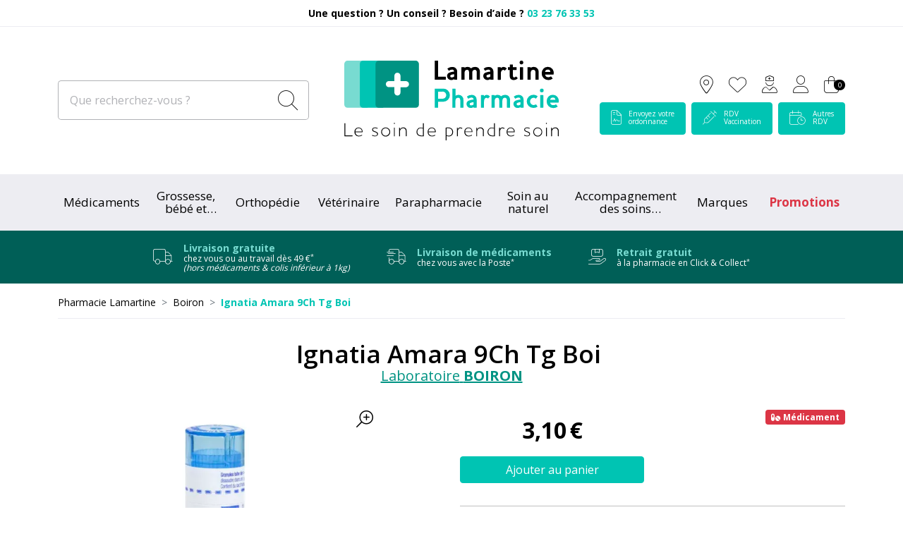

--- FILE ---
content_type: text/html; charset=UTF-8
request_url: https://www.pharmacie-lamartine.fr/produit/ignatia-amara-9ch-tg-boi
body_size: 9151
content:
<!DOCTYPE html> <html lang="fr" class="no-js no-touchevents"> <head> <meta charset="utf-8"> <title>Ignatia Amara 9Ch Tg Boi</title>    <link rel="dns-prefetch" href="https://cdn.apotekisto.com"> <meta name="description" content="Ignatia&#x20;Amara&#x20;9Ch&#x20;Tg&#x20;Boi"> <meta property="fb&#x3A;app_id" content="000000000000000"> <meta property="og&#x3A;url" content="https&#x3A;&#x2F;&#x2F;www.pharmacie-lamartine.fr&#x2F;produit&#x2F;ignatia-amara-9ch-tg-boi"> <meta property="og&#x3A;title" content="Ignatia&#x20;Amara&#x20;9Ch&#x20;Tg&#x20;Boi"> <meta property="og&#x3A;description" content="Ignatia&#x20;Amara&#x20;9Ch&#x20;Tg&#x20;Boi"> <meta property="og&#x3A;site_name" content="Pharmacie&#x20;Lamartine"> <meta property="og&#x3A;type" content="product"> <meta property="og&#x3A;locale" content="fr_FR"> <meta name="twitter&#x3A;card" content="summary"> <meta name="twitter&#x3A;title" content="Ignatia&#x20;Amara&#x20;9Ch&#x20;Tg&#x20;Boi"> <meta name="twitter&#x3A;description" content="Ignatia&#x20;Amara&#x20;9Ch&#x20;Tg&#x20;Boi"> <meta name="viewport" content="width&#x3D;device-width,&#x20;initial-scale&#x3D;1,&#x20;maximum-scale&#x3D;1"> <meta name="format-detection" content="telephone&#x3D;no"> <meta name="theme-color" content="&#x23;ffffff"> <meta name="msapplication-config" content="&#x2F;browserconfig.xml">    <meta name="robots" content="index, follow, all"> <link rel="apple-touch-icon-precomposed" sizes="144x144" href="/assets/la/ico/apple-touch-icon-144x144-precomposed.png"> <link rel="apple-touch-icon-precomposed" sizes="114x114" href="/assets/la/ico/apple-touch-icon-114x144-precomposed.png"> <link rel="apple-touch-icon-precomposed" sizes="72x72" href="/assets/la/ico/apple-touch-icon-72x72-precomposed.png"> <link rel="apple-touch-icon-precomposed" href="/assets/la/ico/apple-touch-icon-114x114-precomposed.png"> <link rel="shortcut icon" href="/assets/la/ico/favicon.png"> <link rel="search" type="application/opensearchdescription+xml" title="Mes recherches" href="/opensearch.xml"> <link rel="canonical" href="https://www.pharmacie-lamartine.fr/produit/ignatia-amara-9ch-tg-boi"> <link href="&#x2F;&#x2F;cdn.apotekisto.com&#x2F;ajax&#x2F;libs&#x2F;twitter-bootstrap&#x2F;5.1.3&#x2F;css&#x2F;bootstrap.min.css" media="screen,print" rel="stylesheet" type="text&#x2F;css"> <link href="&#x2F;assets&#x2F;la&#x2F;css&#x2F;catalog.min.css&#x3F;v&#x3D;1.15" media="screen" rel="stylesheet" type="text&#x2F;css"> <link href="&#x2F;assets&#x2F;la&#x2F;css&#x2F;style.min.css&#x3F;v&#x3D;1.15" media="screen,print" rel="stylesheet" type="text&#x2F;css"> <script async src="https://www.googletagmanager.com/gtag/js?id=G-YB5MPB5FSV"></script><script>window.dataLayer=window.dataLayer||[];function gtag(){dataLayer.push(arguments);};gtag('js',new Date());gtag('config','G-YB5MPB5FSV',{"anonymize_ip":true});</script> </head> <body data-globals="&#x7B;&quot;path&quot;&#x3A;&quot;&quot;,&quot;assets&quot;&#x3A;&quot;&#x5C;&#x2F;assets&#x5C;&#x2F;la&quot;,&quot;user&quot;&#x3A;0,&quot;miniCartUrl&quot;&#x3A;&quot;&#x5C;&#x2F;cart&#x5C;&#x2F;mini&quot;,&quot;questionUrl&quot;&#x3A;&quot;&#x5C;&#x2F;question&quot;&#x7D;"> <header class="navbar-header bg-white" id="top"> <div class="pre-header"> <div class="container-lg py-2 text-center"> <a href="tel:+33323763353"><strong>Une question ? Un conseil ? Besoin d&rsquo;aide ? <span class="text-alt-primary">03&nbsp;23&nbsp;76&nbsp;33&nbsp;53</span></strong></a> </div> </div> <div class="container-lg py-3 py-lg-5"> <div class="row align-items-sm-center"> <a href="/" class="col-7 col-lg-4 order-lg-2 text-lg-center"> <img src="/assets/la/svg/logo-pharmacie-lamartine.svg" alt="Pharmacie Lamartine" class="logo"> <em class="visually-hidden">Pharmacie Lamartine Votre pharmacie en ligne à votre service</em> </a> <div class="col-5 col-lg-4 order-lg-3 text-end"> <div class="dropdown dropdown-alt-icon d-inline-block d-sm-none"> <button class="btn btn-alt-empty btn-submenu-icon" id="dropdownIcon" data-bs-toggle="dropdown" aria-expanded="false"> <span class="position-relative h-100 icon-btn"> <span class="first"></span> <span class="second"></span> <span class="third"></span> <span class="last"></span> </span> </button> <ul class="dropdown-menu shadow-sm" aria-labelledby="dropdownIcon"> <li><a href="#" data-h="https://goo.gl/maps/scjuUZLzvvrzQ3PA6" target="_blank" rel="noopener nofollow" class="btn btn-alt-empty"><i class="fat fa-location-dot"></i></a></li> <li><a href="#" data-h="/user" class="btn btn-alt-empty"><i class="fat fa-heart"></i><br></a></li> <li><a href="#" data-h="/user/signupPro" class="btn btn-alt-empty"><i class="fat fa-user-nurse"></i><br></a></li> </ul> </div> <a href="#" data-h="https://goo.gl/maps/scjuUZLzvvrzQ3PA6" target="_blank" rel="noopener nofollow" class="btn btn-alt-empty d-none d-sm-inline-block"> <i class="fat fa-location-dot"></i> </a> <a href="#" data-h="/user" class="btn btn-alt-empty d-none d-sm-inline-block"> <i class="fat fa-heart"></i><br> </a> <a href="#" data-h="/user/signupPro" class="btn btn-alt-empty d-none d-sm-inline-block"> <i class="fat fa-user-nurse"></i><br> </a> <a href="#" data-h="/user" class="btn btn-alt-empty" data-modal-target="#ModalLogin" data-modal-url="/user/modalSignup"> <i class="fat fa-user"></i><br> </a> <a href="#" data-h="/cart" class="btn btn-alt-empty btn-mini-cart"> <i class="fat fa-shopping-bag fa-r1x5"></i><br> <span class="nbrs"><span data-copy-dest="quantitySum">0</span></span> </a> <br> <a href="/ordonnance-en-ligne" class="btn btn-alt-primary btn-alt-ordo ms-0 d-none d-lg-inline-block"> <span class="d-inline-flex flex-row align-items-center"> <i class="fat fa-file-contract"></i> <span class="text-btn d-none text-start d-xl-inline-block">Envoyez votre<br> ordonnance</span> </span> </a> <a href="/prise-de-rendez-vous-avec-doctolib" class="btn btn-alt-primary btn-alt-ordo d-none d-lg-inline-block"> <span class="d-inline-flex flex-row align-items-center"> <i class="fat fa-syringe"></i> <span class="text-btn d-none text-start d-xl-inline-block">RDV<br> Vaccination</span> </span> </a> <a href="/prise-de-rendez-vous-avec-bimedoc" class="btn btn-alt-primary btn-alt-ordo me-0 d-none d-lg-inline-block"> <span class="d-inline-flex flex-row align-items-center"> <i class="fat fa-calendar-clock"></i> <span class="text-btn d-none text-start d-xl-inline-block">Autres<br> RDV</span> </span> </a> </div> <form action="/recherche" data-url="/recherche/page-99/produits" class="col-6 col-sm-8 col-md-9 col-lg-4 mt-3 mt-lg-0 order-lg-1" method="get" id="form-search"> <div class="input-group input-group-lg input-group-search"> <input type="search" name="q" maxlength="100" class="form-control ps-2 ps-md-3" placeholder="Que recherchez-vous ?" aria-label="Que recherchez-vous ?" aria-describedby="btn-search-submit" autocomplete="off" required="required" accesskey="f"> <button type="submit" class="btn btn-alt-white btn-submit" id="btn-search-submit"> <i class="fat fa-search"></i> <i class="fat fa-spinner-third fa-spin"></i> </button> </div> </form> <div class="col-6 col-sm-4 col-md-3 mt-3 mt-lg-0 d-lg-none btn-alt-search-group"> <a href="/ordonnance-en-ligne" class="btn btn-alt-primary btn-alt-ordo-mobile"> <span class="d-inline-flex flex-row align-items-center h-100"> <i class="fat fa-file-contract"></i> </span> </a> <a href="/prise-de-rendez-vous-avec-doctolib" class="btn btn-alt-primary btn-alt-ordo-mobile"> <span class="d-inline-flex flex-row align-items-center h-100"> <i class="fat fa-syringe"></i> </span> </a> <a href="/prise-de-rendez-vous-avec-bimedoc" class="btn btn-alt-primary btn-alt-ordo-mobile"> <span class="d-inline-flex flex-row align-items-center h-100"> <i class="fat fa-calendar-clock"></i> </span> </a> </div> </div> </div> <nav class="navbar navbar-expand-lg navbar-master py-1 py-lg-0 bg-alt-grey text-center" data-xhr="true"> <div class="container-lg container-menu"> <div class="navbar-alt-mobile d-lg-none"> <a href="#navbarMaster" class="navbar-alt-toggler btn btn-menu-mobile d-inline-block d-lg-none" data-bs-toggle="collapse" data-bs-target="#navbarMaster" aria-controls="navbarMaster" aria-expanded="false" aria-label="Navigation"> <div class="position-relative icon-btn"> <span class="first"></span> <span class="second"></span> <span class="third"></span> <span class="last"></span> </div> <span class="text-menu">Cat&eacute;gories</span> </a> <a href="/promotions" class="btn fw-bold btn-promo-mobile d-inline-block d-lg-none">Promotions</a> </div> <div class="collapse navbar-collapse" id="navbarMaster"> <ul class="navbar-nav w-100 nav-fill"> <li class="nav-item"> <a href="/rubrique/medicaments" class="nav-link">M&eacute;dicaments</a> </li> <li class="nav-item"> <a href="/rubrique/grossesse-bebe-et-enfant" class="nav-link"> <span class="text-clamp-2">Grossesse, bébé et enfant</span> </a> </li> <li class="nav-item"> <a href="/rubrique/tout-pour-l-orthopedie" class="nav-link nav-link-ortho"> <span class="text-clamp-2">Orthopédie</span> </a> </li> <li class="nav-item"> <a href="/rubrique/animaux-et-veterinaire" class="nav-link"> <span class="text-clamp-2">Vétérinaire</span> </a> </li> <li class="nav-item"> <a href="/rubrique/parapharmacie" class="nav-link"> <span class="text-clamp-2">Parapharmacie</span> </a> </li> <li class="nav-item"> <a href="/rubrique/soin-au-naturel" class="nav-link nav-link-natural"> <span class="text-clamp-2">Soin au naturel</span> </a> </li> <li class="nav-item"> <a href="/rubrique/accompagnement-des-soins-oncologiques" class="nav-link nav-link-onco"> <span class="text-clamp-2">Accompagnement des soins oncologiques</span> </a> </li> <li class="nav-item"> <a href="/marques" class="nav-link">Marques</a> </li> <li class="nav-item nav-item-promo d-none d-lg-block"> <a href="/promotions" class="nav-link nav-link-promo"> <span class="d-none d-xl-inline">Promotions</span> <span class="d-xl-none">Promos</span> </a> </li> </ul> </div> </div> </nav> <div class="bg-alt-green-dark"> <div class="container-lg container-livraison"> <div class="py-3 text-center"> <a href="/page/livraison" class="text-decoration-none text-white d-inline-flex flex-column flex-sm-row align-items-center"> <i class="fat fa-truck"></i> <div class="text-service text-center text-sm-start"> <strong class="text-alt-primary-light">Livraison gratuite</strong><br> <span class="d-none d-md-block">chez vous ou au travail d&egrave;s 49 &euro;<sup>*</sup></span> <span class="d-block d-md-none">d&egrave;s 49 &euro;<sup>*</sup></span> <span class="d-none d-lg-block fst-italic">(hors m&eacute;dicaments &amp; colis inf&eacute;rieur &agrave; 1kg)</span> </div> </a> <a href="/page/livraison-medicaments" class="text-decoration-none text-white d-inline-flex flex-column flex-sm-row align-items-center mx-2 mx-md-4 mx-lg-5"> <i class="fat fa-truck-fast"></i> <div class="text-service text-center text-sm-start"> <strong class="text-alt-primary-light">Livraison de<br class="d-block d-sm-none"> m&eacute;dicaments</strong><br> <span class="d-none d-md-block">chez vous avec la Poste<sup>*</sup></span> <span class="d-block d-md-none">avec la Poste<sup>*</sup></span> </div> </a> <a href="/page/click-collect" class="text-decoration-none text-white d-inline-flex flex-column flex-sm-row align-items-center"> <i class="fat fa-hand-holding-box"></i> <div class="text-service text-center text-sm-start"> <strong class="text-alt-primary-light">Retrait gratuit</strong><br> <span class="d-none d-md-block">&agrave; la pharmacie en Click &amp; Collect<sup>*</sup></span> <span class="d-block d-md-none">en Click &amp; Collect<sup>*</sup></span> </div> </a> </div> </div> </div> </header> <main id="content"> <div class="container-lg py-3"> <nav class="breadcrumb-container with-border mb-default d-none d-lg-block" aria-label="breadcrumb"> <ol class="breadcrumb" itemscope itemtype="http://schema.org/BreadcrumbList"> <li class="breadcrumb-item" itemprop="itemListElement" itemscope itemtype="http://schema.org/ListItem"> <a href="/" itemprop="item"><span itemprop="name">Pharmacie Lamartine</span></a> <meta itemprop="position" content="1"> </li> <li class="breadcrumb-item" itemprop="itemListElement" itemscope itemtype="http://schema.org/ListItem"> <a href="/rubrique/boiron" itemprop="item"><span itemprop="name">Boiron</span></a> <meta itemprop="position" content="2"> </li> <li class="breadcrumb-item active" itemprop="itemListElement" itemscope itemtype="http://schema.org/ListItem"> <a href="/produit/ignatia-amara-9ch-tg-boi" itemprop="item"><strong itemprop="name">Ignatia Amara 9Ch Tg Boi</strong></a> <meta itemprop="position" content="3"> </li> </ol> </nav> <form class="form-cart" action="/cart/add" method="post" data-medic="1" data-consent=""> <div class="clearfix text-center my-default"> <h1 class="prod-title title-1 d-inline-block mb-0 me-2">Ignatia Amara 9Ch Tg Boi</h1> <br><div class="h5 d-inline-block mb-0"> <a href="/rubrique/boiron" class="text-alt-primary-dark"> <span class="d-none d-sm-inline">Laboratoire</span> <strong class="text-uppercase">Boiron</strong> </a> </div> </div> <div class="row mb-default" id="prod"> <div class="col-md-6 col-xl-5"> <div class="prod-images"> <div class="main-image" data-finish="151"> <div class="prod-image mx-4 mx-md-0" data-blb-src="/resize/1200x1200/media/finish/img/origin/47/3400303848168-ignatia-amara-9ch-tg-boi.jpg" data-blb-width="1200" data-blb-height="1200"><i class="ico-zoom fal fa-search-plus fa-r1x5 fa-flip-horizontal"></i><div class="prod-icons-img page-index-badge"></div><img alt="Ignatia&#x20;Amara&#x20;9Ch&#x20;Tg&#x20;Boi" class="img-fluid img-anim" src="/resize/600x600/media/finish/img/normal/47/3400303848168-ignatia-amara-9ch-tg-boi.jpg" srcset="/resize/600x600/media/finish/img/normal/47/3400303848168-ignatia-amara-9ch-tg-boi-2x.jpg 2x" width="600" height="600"></div> <div class="small mb-default"> <div class="prod-unit">1 unit&eacute;</div> </div> </div> </div> </div> <div class="col-md-6 offset-xl-1"> <div class="row mb-default"> <div class="col-7 col-sm-8 col-lg-6 text-center"> <input type="hidden" name="productId" value="151"> <input type="hidden" name="finishId" value="151"> <input type="hidden" name="uri" value="https://www.pharmacie-lamartine.fr/produit/ignatia-amara-9ch-tg-boi"> <div class="prod-prices price-index my-3"> <div class="price-group font-family-secondary mb-2" data-finish="151">                <strong class="price-line-2 page-index"><span class="p-int">3</span><span class="p-pt">,</span><span class="p-frac">10</span><span class="p-cur">€</span></strong><sapn class="small-badge"></sapn> <span class="clearfix"></span> </div> </div> <div id="tsProduct" class="mb-default"></div> <div class="form-input-quantity mb-default" data-iq-child=".form-input-quantity-clone"> <button type="submit" class="btn-iq-first btn btn-alt-primary w-100 area-iq-empty"> <span class="d-xl-none">Ajouter</span> <span class="d-none d-xl-inline">Ajouter au panier</span> </button> <div class="area-iq-not-empty input-group  d-none"> <button type="button" class="btn-iq-minus btn btn-alt-primary"> <i class="fal fa-minus" data-iq-ico-trash="fa-trash" data-iq-ico-minus="fa-minus"></i> </button> <input type="hidden" class="input-iq-value" name="quantity" value="0"><span class="view-iq-value  fw-bold form-control"></span> <button type="button" class="btn-iq-plus btn btn-alt-primary"> <i class="fal fa-plus"></i> </button> </div> </div> </div> <div class="col-4 col-lg-6 d-flex"> <div class="w-100"> <div class="text-end"> <span class="badge bg-alt-danger"><i class="fas fa-pills"></i> M&eacute;dicament</span> </div> </div> </div> </div> <hr> <div class="col-12 prod-desc"> <p>Ignatia amara tube de granules est un m&eacute;dicament hom&eacute;opathique. Il&nbsp;est utilis&eacute; dans les troubles du comportement tels que le trac, l'anxi&eacute;t&eacute;, mal des transport, naus&eacute;es de la grossesse,&nbsp;insomnies et d&eacute;pressions nerveuses r&eacute;actionnelles. spasmophilie, spasmes du sanglot.&nbsp;</p>                    </div> <hr> <div class="d-flex mb-4"> <button type="button" class="btn btn-alt-outline-primary  mb-2 w-50 me-1 prod-bookmark" data-catalog-bookmark="login"> <span class="area-bkm-off"><i class="fal fa-heart me-1"></i>Ajouter &agrave; mes favoris</span> </button> <a href="javascript:history.back()" class="btn btn-alt-outline-primary mb-2 w-50 ms-1"> Continuer mes achats <i class="fal fa-arrow-right"></i> </a> </div> <div class="alert alert-danger" role="alert"> <div> <i class="fas fa-user-md"></i> Ne pas d&eacute;passer la dose journali&egrave;re recommand&eacute;e, tenir hors de port&eacute;e des enfants.                        </div> <div class="my-2"> <i class="fas fa-exclamation-triangle"></i> Les informations relatives aux pr&eacute;cautions d&rsquo;emploi (interactions m&eacute;dicamenteuses, contre-indications, mises en garde sp&eacute;ciales, effets ind&eacute;sirables...) ainsi que la posologie sont d&eacute;taill&eacute;es par la notice du m&eacute;dicament.                        </div> <div> <i class="fas fa-allergies"></i> <a href="https://ansm.sante.fr/documents/reference/declarer-un-effet-indesirable" target="_blank" rel="nofollow noopener">D&eacute;clarer un effet ind&eacute;sirable</a> </div> </div> </div> <div class="col-md-6"> <div class="accordion mb-default" id="prod-accordion"> <div class="accordion-item"> <div class="accordion-header"> <a href="#" data-modal-target="#ModalQuestion" class="d-block accordion-body"> <i class="fal fa-question fa-r1x25 me-1"></i>Posez une question</a> </div> </div> </div> <p class="text-muted small text-justify"> Ceci est un m&eacute;dicament, pas d&rsquo;utilisation prolong&eacute;e sans avis m&eacute;dical, garder hors de port&eacute;e des enfants, lire attentivement la notice.                        Demandez conseil &agrave; votre m&eacute;decin ou &agrave; votre pharmacien. Si des Effets ind&eacute;sirables surviennent, prenez contact avec votre m&eacute;decin.                    </p> </div> <div class="col-md-6"> <div class="alert alert-secondary bg-alt-grey text-center"> <i class="fal fa-shipping-fast fa-r2x"></i><br> <strong>Livraison offerte &agrave; partir de 49&euro;.</strong><br> <div class="text-center text-alt-primary-dark"><a href="/page/livraison" class="small">En savoir plus</a></div> </div> <hr class="d-md-none"> <div class="prod-infos"> <strong>Nature de produit</strong>&nbsp;: Granulé<br> <strong>Conditionnement</strong>&nbsp;: Tube rigide<br>                 </div> </div> <div class="col-md-12 mt-4"> <p class="text-center text-muted small">Photo non contractuelle - Tous les prix incluent la TVA - Hors frais de livraison - Page mise &agrave; jour le 19/01/2026</p> </div> </div> <div class="prod-fixed" data-show-min="100"> <div class="container-lg py-3 text-center"> <div class="row d-flex  mb-md-2"> <div class="col-6 col-md-5 offset-md-1 col-lg-4 offset-lg-2 col-xl-3 offset-xl-3"> <div class="price-group font-family-secondary mb-2" data-finish="151">                <strong class="price-line-2 page-index"><span class="p-int">3</span><span class="p-pt">,</span><span class="p-frac">10</span><span class="p-cur">€</span></strong><sapn class="small-badge"></sapn> <span class="clearfix"></span> </div> </div> <div class="col-6 col-md-5 col-lg-4 col-xl-3 form-input-quantity-clone"> <button type="button" class="btn-iq-first btn btn-alt-outline-primary w-100 area-iq-empty"> <span class="d-xl-none">Ajouter</span> <span class="d-none d-xl-inline">Ajouter au panier</span> </button> <div class="area-iq-not-empty input-group d-none"> <button type="button" class="btn-iq-minus btn btn-alt-primary"> <i class="fal fa-minus" data-iq-ico-trash="fa-trash" data-iq-ico-minus="fa-minus"></i> </button> <span class="view-iq-value fw-bold form-control"></span> <button type="button" class="btn-iq-plus btn btn-alt-primary"> <i class="fal fa-plus"></i> </button> </div> </div> </div> <div class="fw-bold text-truncate d-none d-md-block">Ignatia Amara 9Ch Tg Boi</div> </div> </div> </form> <div class="page-subtitle"> <span>D&eacute;couvrez &eacute;galement&nbsp;:</span> </div> <div class="row mb-default"> <div class="col-prod-thumbnail col-12 col-sm-6 col-lg-3 col10-xl-2" data-product="857"> <div class="border-prod-thumbnail"> <a href="/produit/homeoptic-10-unidoses-boi" class="prod-thbl-img mt-4"><div class="prod-icons-img h-100 w-100"><div class="badge-product-thumb"></div></div><div class="eye text-center"><i class="fas fa-eye"></i></div><img alt="Homeoptic&#x20;10&#x20;Unidoses&#x20;Boi" class="img-fluid img-anim d-block mx-auto" loading="lazy" src="/resize/250x250/media/finish/img/normal/65/3400935875143-homeoptic-10-unidoses-boi.jpg" srcset="/resize/250x250/media/finish/img/normal/65/3400935875143-homeoptic-10-unidoses-boi-2x.jpg 2x" width="250" height="250"></a> <form action="/cart/add" method="post" data-medic="1" data-consent="" class="form-cart text-center"> <div class="prod-item-action-bookmark"> <button type="button" class="btn btn-alt-empty text-alt-body p-0 prod-bookmark" data-catalog-bookmark="login"> <span class="area-bkm-off"><i class="fal fa-heart"></i></span> </button> </div> <a href="/produit/homeoptic-10-unidoses-boi"> <div class="text-truncate text-alt-brand text-uppercase">Boiron</div> <div class="d-clamp-2"><div class="text-clamp-2 fw-bold text-alt-product-title">Homeoptic 10 Unidoses Boi</div></div> </a> <input type="hidden" name="productId" value="857"> <input type="hidden" name="finishId" value="857"> <input type="hidden" name="uri" value="https://www.pharmacie-lamartine.fr/produit/ignatia-amara-9ch-tg-boi"> <div class="product-area-price"> <div class="price-group font-family-secondary mb-2" data-finish="857">        <span class="price-line-1">&nbsp;</span>        <strong class="price-line-2"><span class="p-int">6</span><span class="p-pt">,</span><span class="p-frac">90</span><span class="p-cur">€</span></strong><sapn class="small-badge"></sapn> <span class="clearfix"></span> </div> </div> <div class="form-input-quantity form-alt-input-quantity justify-content-center text-center dropup d-flex"> <button type="submit" class="btn btn-alt-outline-primary justify-content-center area-iq-empty btn-iq-first"><span><i class="fal fa-shopping-bag"></i> Ajouter</span></button> <div class="area-iq-not-empty input-group d-inline-flex justify-content-center d-none text-center"> <button type="button" class="btn-iq-minus btn btn-alt-primary"><i class="fal fa-minus" data-iq-ico-trash="fa-trash" data-iq-ico-minus="fa-minus"></i></button> <input type="hidden" class="input-iq-value" name="quantity" value="0"><span class="view-iq-value form-control"></span> <button type="button" class="btn-iq-plus btn btn-alt-primary"><i class="fal fa-plus"></i></button> </div> </div> </form> </div> </div> <div class="col-prod-thumbnail col-12 col-sm-6 col-lg-3 col10-xl-2" data-product="229"> <div class="border-prod-thumbnail"> <a href="/produit/nux-vomica-15ch-tg-boi" class="prod-thbl-img mt-4"><div class="prod-icons-img h-100 w-100"><div class="badge-product-thumb"></div></div><div class="eye text-center"><i class="fas fa-eye"></i></div><img alt="Nux&#x20;Vomica&#x20;15Ch&#x20;Tg&#x20;Boi" class="img-fluid img-anim d-block mx-auto" loading="lazy" src="/resize/250x250/media/finish/img/normal/73/3400305277935-nux-vomica-15ch-tg-boi.jpg" srcset="/resize/250x250/media/finish/img/normal/73/3400305277935-nux-vomica-15ch-tg-boi-2x.jpg 2x" width="250" height="250"></a> <form action="/cart/add" method="post" data-medic="1" data-consent="" class="form-cart text-center"> <div class="prod-item-action-bookmark"> <button type="button" class="btn btn-alt-empty text-alt-body p-0 prod-bookmark" data-catalog-bookmark="login"> <span class="area-bkm-off"><i class="fal fa-heart"></i></span> </button> </div> <a href="/produit/nux-vomica-15ch-tg-boi"> <div class="text-truncate text-alt-brand text-uppercase">Boiron</div> <div class="d-clamp-2"><div class="text-clamp-2 fw-bold text-alt-product-title">Nux Vomica 15Ch Tg Boi</div></div> </a> <input type="hidden" name="productId" value="229"> <input type="hidden" name="finishId" value="229"> <input type="hidden" name="uri" value="https://www.pharmacie-lamartine.fr/produit/ignatia-amara-9ch-tg-boi"> <div class="product-area-price"> <div class="price-group font-family-secondary mb-2" data-finish="229">        <span class="price-line-1">&nbsp;</span>        <strong class="price-line-2"><span class="p-int">3</span><span class="p-pt">,</span><span class="p-frac">10</span><span class="p-cur">€</span></strong><sapn class="small-badge"></sapn> <span class="clearfix"></span> </div> </div> <div class="form-input-quantity form-alt-input-quantity justify-content-center text-center dropup d-flex"> <button type="submit" class="btn btn-alt-outline-primary justify-content-center area-iq-empty btn-iq-first"><span><i class="fal fa-shopping-bag"></i> Ajouter</span></button> <div class="area-iq-not-empty input-group d-inline-flex justify-content-center d-none text-center"> <button type="button" class="btn-iq-minus btn btn-alt-primary"><i class="fal fa-minus" data-iq-ico-trash="fa-trash" data-iq-ico-minus="fa-minus"></i></button> <input type="hidden" class="input-iq-value" name="quantity" value="0"><span class="view-iq-value form-control"></span> <button type="button" class="btn-iq-plus btn btn-alt-primary"><i class="fal fa-plus"></i></button> </div> </div> </form> </div> </div> <div class="col-prod-thumbnail col-12 col-sm-6 col-lg-3 col10-xl-2" data-product="66"> <div class="border-prod-thumbnail"> <a href="/produit/bryonia-5ch-tg-boi" class="prod-thbl-img mt-4"><div class="prod-icons-img h-100 w-100"><div class="badge-product-thumb"></div></div><div class="eye text-center"><i class="fas fa-eye"></i></div><img alt="Bryonia&#x20;5Ch&#x20;Tg&#x20;Boi" class="img-fluid img-anim d-block mx-auto" loading="lazy" src="/resize/250x250/media/finish/img/normal/97/3400301388123-bryonia-5ch-tg-boi.jpg" srcset="/resize/250x250/media/finish/img/normal/97/3400301388123-bryonia-5ch-tg-boi-2x.jpg 2x" width="250" height="250"></a> <form action="/cart/add" method="post" data-medic="1" data-consent="" class="form-cart text-center"> <div class="prod-item-action-bookmark"> <button type="button" class="btn btn-alt-empty text-alt-body p-0 prod-bookmark" data-catalog-bookmark="login"> <span class="area-bkm-off"><i class="fal fa-heart"></i></span> </button> </div> <a href="/produit/bryonia-5ch-tg-boi"> <div class="text-truncate text-alt-brand text-uppercase">Boiron</div> <div class="d-clamp-2"><div class="text-clamp-2 fw-bold text-alt-product-title">Bryonia 5Ch Tg Boi</div></div> </a> <input type="hidden" name="productId" value="66"> <input type="hidden" name="finishId" value="66"> <input type="hidden" name="uri" value="https://www.pharmacie-lamartine.fr/produit/ignatia-amara-9ch-tg-boi"> <div class="product-area-price"> <div class="price-group font-family-secondary mb-2" data-finish="66">        <span class="price-line-1">&nbsp;</span>        <strong class="price-line-2"><span class="p-int">3</span><span class="p-pt">,</span><span class="p-frac">10</span><span class="p-cur">€</span></strong><sapn class="small-badge"></sapn> <span class="clearfix"></span> </div> </div> <div class="form-input-quantity form-alt-input-quantity justify-content-center text-center dropup d-flex"> <button type="submit" class="btn btn-alt-outline-primary justify-content-center area-iq-empty btn-iq-first"><span><i class="fal fa-shopping-bag"></i> Ajouter</span></button> <div class="area-iq-not-empty input-group d-inline-flex justify-content-center d-none text-center"> <button type="button" class="btn-iq-minus btn btn-alt-primary"><i class="fal fa-minus" data-iq-ico-trash="fa-trash" data-iq-ico-minus="fa-minus"></i></button> <input type="hidden" class="input-iq-value" name="quantity" value="0"><span class="view-iq-value form-control"></span> <button type="button" class="btn-iq-plus btn btn-alt-primary"><i class="fal fa-plus"></i></button> </div> </div> </form> </div> </div> <div class="col-prod-thumbnail col-12 col-sm-6 col-lg-3 col10-xl-2" data-product="361"> <div class="border-prod-thumbnail"> <a href="/produit/apis-mellifica-15ch-tg-boi" class="prod-thbl-img mt-4"><div class="prod-icons-img h-100 w-100"><div class="badge-product-thumb"></div></div><div class="eye text-center"><i class="fas fa-eye"></i></div><img alt="Apis&#x20;Mellifica&#x20;15Ch&#x20;Tg&#x20;Boi" class="img-fluid img-anim d-block mx-auto" loading="lazy" src="/resize/250x250/media/finish/img/normal/53/3400300627933-apis-mellifica-15ch-tg-boi.jpg" srcset="/resize/250x250/media/finish/img/normal/53/3400300627933-apis-mellifica-15ch-tg-boi-2x.jpg 2x" width="250" height="250"></a> <form action="/cart/add" method="post" data-medic="1" data-consent="" class="form-cart text-center"> <div class="prod-item-action-bookmark"> <button type="button" class="btn btn-alt-empty text-alt-body p-0 prod-bookmark" data-catalog-bookmark="login"> <span class="area-bkm-off"><i class="fal fa-heart"></i></span> </button> </div> <a href="/produit/apis-mellifica-15ch-tg-boi"> <div class="text-truncate text-alt-brand text-uppercase">Boiron</div> <div class="d-clamp-2"><div class="text-clamp-2 fw-bold text-alt-product-title">Apis Mellifica 15Ch Tg Boi</div></div> </a> <input type="hidden" name="productId" value="361"> <input type="hidden" name="finishId" value="361"> <input type="hidden" name="uri" value="https://www.pharmacie-lamartine.fr/produit/ignatia-amara-9ch-tg-boi"> <div class="product-area-price"> <div class="price-group font-family-secondary mb-2" data-finish="361">        <span class="price-line-1">&nbsp;</span>        <strong class="price-line-2"><span class="p-int">3</span><span class="p-pt">,</span><span class="p-frac">10</span><span class="p-cur">€</span></strong><sapn class="small-badge"></sapn> <span class="clearfix"></span> </div> </div> <div class="form-input-quantity form-alt-input-quantity justify-content-center text-center dropup d-flex"> <button type="submit" class="btn btn-alt-outline-primary justify-content-center area-iq-empty btn-iq-first"><span><i class="fal fa-shopping-bag"></i> Ajouter</span></button> <div class="area-iq-not-empty input-group d-inline-flex justify-content-center d-none text-center"> <button type="button" class="btn-iq-minus btn btn-alt-primary"><i class="fal fa-minus" data-iq-ico-trash="fa-trash" data-iq-ico-minus="fa-minus"></i></button> <input type="hidden" class="input-iq-value" name="quantity" value="0"><span class="view-iq-value form-control"></span> <button type="button" class="btn-iq-plus btn btn-alt-primary"><i class="fal fa-plus"></i></button> </div> </div> </form> </div> </div> <div class="col-prod-thumbnail col-12 col-sm-6 col-lg-3 col10-xl-2" data-product="129"> <div class="border-prod-thumbnail"> <a href="/produit/gelsemium-15ch-tg-boi" class="prod-thbl-img mt-4"><div class="prod-icons-img h-100 w-100"><div class="badge-product-thumb"></div></div><div class="eye text-center"><i class="fas fa-eye"></i></div><img alt="Gelsemium&#x20;15Ch&#x20;Tg&#x20;Boi" class="img-fluid img-anim d-block mx-auto" loading="lazy" src="/resize/250x250/media/finish/img/normal/61/3400303337938-gelsemium-15ch-tg-boi.jpg" srcset="/resize/250x250/media/finish/img/normal/61/3400303337938-gelsemium-15ch-tg-boi-2x.jpg 2x" width="250" height="250"></a> <form action="/cart/add" method="post" data-medic="1" data-consent="" class="form-cart text-center"> <div class="prod-item-action-bookmark"> <button type="button" class="btn btn-alt-empty text-alt-body p-0 prod-bookmark" data-catalog-bookmark="login"> <span class="area-bkm-off"><i class="fal fa-heart"></i></span> </button> </div> <a href="/produit/gelsemium-15ch-tg-boi"> <div class="text-truncate text-alt-brand text-uppercase">Boiron</div> <div class="d-clamp-2"><div class="text-clamp-2 fw-bold text-alt-product-title">Gelsemium 15Ch Tg Boi</div></div> </a> <input type="hidden" name="productId" value="129"> <input type="hidden" name="finishId" value="129"> <input type="hidden" name="uri" value="https://www.pharmacie-lamartine.fr/produit/ignatia-amara-9ch-tg-boi"> <div class="product-area-price"> <div class="price-group font-family-secondary mb-2" data-finish="129">        <span class="price-line-1">&nbsp;</span>        <strong class="price-line-2"><span class="p-int">3</span><span class="p-pt">,</span><span class="p-frac">10</span><span class="p-cur">€</span></strong><sapn class="small-badge"></sapn> <span class="clearfix"></span> </div> </div> <div class="form-input-quantity form-alt-input-quantity justify-content-center text-center dropup d-flex"> <button type="submit" class="btn btn-alt-outline-primary justify-content-center area-iq-empty btn-iq-first"><span><i class="fal fa-shopping-bag"></i> Ajouter</span></button> <div class="area-iq-not-empty input-group d-inline-flex justify-content-center d-none text-center"> <button type="button" class="btn-iq-minus btn btn-alt-primary"><i class="fal fa-minus" data-iq-ico-trash="fa-trash" data-iq-ico-minus="fa-minus"></i></button> <input type="hidden" class="input-iq-value" name="quantity" value="0"><span class="view-iq-value form-control"></span> <button type="button" class="btn-iq-plus btn btn-alt-primary"><i class="fal fa-plus"></i></button> </div> </div> </form> </div> </div> </div> </div> <script type="application/ld+json">{"@context":"http:\/\/schema.org","@type":"Product","name":"Ignatia Amara 9Ch Tg Boi","description":"Ignatia amara tube de granules est un m&eacute;dicament hom&eacute;opathique. Il&nbsp;est utilis&eacute; dans les troubles du comportement tels que le trac, l'anxi&eacute;t&eacute;, mal des transport, naus&eacute;es de la grossesse,&nbsp;insomnies et d&eacute;pressions nerveuses r&eacute;actionnelles. spasmophilie, spasmes du sanglot.&nbsp;","gtin13":"3400303848168","sku":"P151-F151","Brand":{"@type":"Brand","name":"Boiron"},"image":"\/resize\/1200x1200\/media\/finish\/img\/origin\/47\/3400303848168-ignatia-amara-9ch-tg-boi.jpg","offers":{"@type":"Offer","availability":"http:\/\/schema.org\/InStock","itemCondition":"http:\/\/schema.org\/NewCondition","price":"3.10","priceCurrency":"EUR","priceValidUntil":"2026-02-20","url":"https:\/\/www.pharmacie-lamartine.fr\/produit\/ignatia-amara-9ch-tg-boi"}}</script> </main> <footer id="footer" class="pb-3"> <div class="pre-footer"> <div class="container-lg text-center py-5"> <img src="/assets/la/svg/footer-credit-agricole.svg" alt="Cr&eacute;dit Agricole" height="28" width="41" class="mx-2 mt-2 mt-sm-0"> <img src="/assets/la/svg/footer-visa.svg" alt="Visa" height="16" width="50" class="mx-2 mt-2 mt-sm-0"> <img src="/assets/la/svg/footer-cb-2.svg" alt="CB" height="25" width="36" class="mx-2 mt-2 mt-sm-0"> <img src="/assets/la/svg/footer-mastercard.svg" alt="Mastercard" height="22" width="36" class="mx-2 mt-2 mt-sm-0"> <img src="/assets/la/svg/footer-maestro.svg" alt="Maestro" height="22" width="36" class="mx-2 mt-2 mt-sm-0"> <img src="/assets/la/svg/footer-paypal-2.svg" alt="Paypal" height="25" width="21" class="mx-2 mt-2 mt-sm-0"> <img src="/assets/la/svg/footer-american-express.svg" alt="American Express" height="28" width="28" class="mx-2 mt-2 mt-sm-0"> </div> </div> <div class="container-lg py-5"> <div class="row"> <div class="col-md-4 mb-4 mb-md-0 text-center col-footer text-md-start"> <img src="/assets/la/svg/logo-pharmacie-lamartine-2.svg" alt="Pharmacie Lamartine" height="32"> <div class="block-footer mt-3"> <p>7 place Lamartine - 02200 Soissons</p> <p> <a href="tel:+33323763353">T&eacute;l. <strong class="text-alt-primary">03 23 76 33 53</strong></a><br> <a href="/contactez-nous">contact<i class="d-none"> NO-SPAM </i>@<i class="d-none"> NO-SPAM </i>pharmacie-lamartine.fr</a> </p> <p> Lundi au vendredi : 8h30 - 12h / 14h / 19h<br> Samedi : 8h30 - 12h / 14h / 17h                    </p> <p>Pharmacie en ligne certifi&eacute;e<br></p> <p> <a href="https://www.ars.sante.fr" rel="nofollow noopener" target="_blank"><img height="20" width="35" src="/assets/la/svg/logo-ars.svg" alt="ARS Sant&eacute;"></a> <a href="https://ansm.sante.fr" rel="nofollow noopener" target="_blank"><img height="16" width="61" class="mx-3" src="/assets/la/svg/logo-ansm.svg" alt="ANSM Sant&eacute;"></a> <a href="https://www.ordre.pharmacien.fr" rel="nofollow noopener" target="_blank"><img height="37" width="37" src="/assets/la/svg/logo-ordre-pharmacien.svg" alt="Ordre des Pharmaciens"></a> </p> <p> <a href="https://www.ordre.pharmacien.fr/je-suis/patient-grand-public/rechercher-un-site-de-vente-en-ligne-autorise-a-vendre-des-medicaments?vl-site=pharmacie-lamartine" rel="nofollow noopener" target="_blank"> <img height="36" width="43" src="/assets/la/svg/logo-medicaments.svg" alt="Vente de m&eacute;diments en ligne"> <img height="36" width="43" src="/assets/la/svg/logo-medicaments-veterinaire.svg" class="mx-3" alt="Vente de m&eacute;diments v&eacute;t&eacute;rinaire en ligne"> </a> <a href="https://solidarites-sante.gouv.fr" rel="nofollow noopener" target="_blank"><img width="43" height="36" src="/assets/la/svg/logo-ministere-sante-2.svg" alt="Minist&egrave;re de la Sant&eacute;"></a> </p> </div> </div> <div class="col-6 col-md-4 col-footer col-line"> <div class="footer-title">&Agrave; propos</div> <ul class="list-unstyled block-footer"> <li><a href="/page/qui-sommes-nous">Qui sommes-nous ?</a></li> <li><a href="#" data-modal-target="#ModalQuestion">Poser une question</a></li> <li><a href="https://ansm.sante.fr/documents/reference/declarer-un-effet-indesirable" rel="nofollow noopener" target="_blank">D&eacute;clarer un effet ind&eacute;sirable</a></li> <li><a href="/page/piluliers">Piluliers</a></li> <li><a href="/user/signupPro">Compte professionnel</a></li> <li><a href="https://www.totum.fr/" rel="noopener nofollow" target="_blank"> Groupement<br> <img src="/assets/la/svg/logo-totum.svg" alt="" height="24" width="84" class="mt-1"> </a></li> </ul> </div> <div class="col-6 col-md-4 col-footer"> <div class="footer-title">Livraison</div> <div class="block-footer"> <ul class="list-unstyled"> <li><a href="/page/livraison">Livraison chez vous</a></li> <li><a href="/page/livraison-medicaments">Livraison de m&eacute;dicaments avec La Poste</a></li> <li><a href="/page/click-collect">Retrait &agrave; la pharmacie en Click &amp; Collect</a></li> </ul> <p> <img src="/assets/la/svg/footer-colissimo.svg" alt="collissimo" class="me-3 mb-1 " height="25" width="99"> <img src="/assets/la/svg/footer-la-poste-medicaments.svg" alt="La Poste" height="24" width="120" class="mb-1"> </p> </div> </div> </div> </div> <div class="block-social-network mb-4"> <div class="container-lg text-center"> <span class="bg-alt-white-color px-4"> <a href="https://www.facebook.com/totum.pharmacieLamartine/" target="_blank" rel="noopener"><img src="/assets/la/svg/logo-facebook.svg" alt="Facebook" height="25" width="25" ></a> <a href="#" target="_blank" rel="noopener" class="mx-3"><img src="/assets/la/svg/logo-instagram.svg" alt="Instagram" height="25" width="25"></a> <a href="https://annuaire.des-pharmacies.fr/pharmacie-leroux-deffontaines-soissons/" target="_blank" rel="noopener"><img src="/assets/la/svg/logo-annuaire-des-pharmacies.svg" alt="Annuaire des pharmacies" height="25" width="38"></a> </span> </div> </div> <div class="container-lg text-center mb-3 text-alt-grey-dark"> <a class="mx-2 text-alt-grey-dark" href="/page/mentions-legales">Mentions l&eacute;gales</a> | <a class="mx-2 text-alt-grey-dark" href="/page/conditions-generales-de-ventes">CGV</a> | <a class="mx-2 text-alt-grey-dark" href="/page/donnees-personnelles">Donn&eacute;es personnelles</a> | <a class="mx-2 text-alt-grey-dark" href="/page/cookie">Cookies</a> | <span class="mx-2">&copy; 2026 Pharmacie Lamartine</span> | <span class="text-nowrap mx-2">Tous droits r&eacute;serv&eacute;s</span> | <a href="https://www.apotekisto.fr" target="_blank" rel="noopener" class="mx-2 text-alt-grey-dark"><span class="d-none d-lg-inline"> Votre pharmacie sur Internet avec</span> Apotekisto</a> </div> </footer> <script type="application/ld+json">{"@context":"http:\/\/schema.org","@type":"LocalBusiness","name":"Pharmacie Lamartine","url":"https:\/\/www.pharmacie-lamartine.fr\/","description":"Pharmacie Lamartine - ","logo":"https:\/\/www.pharmacie-lamartine.fr\/assets\/la\/ico\/windows-tile-wide.png","image":"https:\/\/www.pharmacie-lamartine.fr\/assets\/la\/ico\/windows-tile-wide.png","telephone":"+33-323763353","priceRange":"0-100\u20ac","email":"mailto:contact@pharmacie-lamartine.fr","openingHours":["Mo,Tu,We,Th,Fr 08:30-12:00","Mo,Tu,We,Th,Fr 14:00-19:00","Sa 08:30-12:30","Sa 14:00-17:00"],"address":{"@type":"PostalAddress","streetAddress":"7 place Lamartine","addressLocality":"Soissons","addressRegion":"FR","areaserved":"EU","postalCode":"02200"},"contactPoint":[{"@type":"ContactPoint","telephone":"+33-323763353","contactType":"customer service","hoursAvailable":["Mo,Tu,We,Th,Fr 08:30-12:00","Mo,Tu,We,Th,Fr 14:00-19:00","Sa 08:30-12:30","Sa 14:00-17:00"],"availableLanguage":{"@type":"Language","name":"French"}}]}</script> <script type="application/ld+json">{"@context":"http:\/\/schema.org","@type":"WebSite","url":"https:\/\/www.pharmacie-lamartine.fr\/","name":"Pharmacie Lamartine","potentialAction":{"@type":"SearchAction","target":"https:\/\/www.pharmacie-lamartine.fr\/recherche?q={search_term_string}","query-input":"required name=search_term_string"}}</script> <script  src="&#x2F;&#x2F;cdn.apotekisto.com&#x2F;ajax&#x2F;libs&#x2F;161-polyfill&#x2F;1.0&#x2F;nodelist.foreach.min.js"></script> <script  src="&#x2F;&#x2F;cdn.apotekisto.com&#x2F;ajax&#x2F;libs&#x2F;popper.js&#x2F;2.10.2&#x2F;umd&#x2F;popper.min.js"></script> <script  src="&#x2F;&#x2F;cdn.apotekisto.com&#x2F;ajax&#x2F;libs&#x2F;twitter-bootstrap&#x2F;5.1.3&#x2F;js&#x2F;bootstrap.min.js"></script> <script  src="&#x2F;assets&#x2F;la&#x2F;js&#x2F;modules&#x2F;core.min.js&#x3F;v&#x3D;1.15"></script> <script >
//<!--
(function(d,h,l){h=d.getElementsByTagName('head')[0];l=d.createElement('link');l.href='/assets/la/blb/basicLightbox.min.css?v=1.15';l.rel='stylesheet';l.type='text/css';l.media='screen';h.appendChild(l);})(document);
//--> </script> <script  src="&#x2F;assets&#x2F;la&#x2F;js&#x2F;modules&#x2F;catalog.min.js&#x3F;v&#x3D;1.15"></script> <script  async="async" src="&#x2F;assets&#x2F;la&#x2F;blb&#x2F;basicLightbox.min.js&#x3F;v&#x3D;1.15"></script> <script  src="&#x2F;&#x2F;cdn.apotekisto.com&#x2F;ajax&#x2F;libs&#x2F;js-cookie&#x2F;2.2.1&#x2F;js.cookie.min.js"></script> <script  async="async" src="&#x2F;&#x2F;cdn.apotekisto.com&#x2F;ajax&#x2F;libs&#x2F;animejs&#x2F;3.2.1&#x2F;anime.min.js"></script> <script  src="&#x2F;&#x2F;cdn.apotekisto.com&#x2F;ajax&#x2F;libs&#x2F;161-reactnative&#x2F;1.0&#x2F;webview.js"></script> <script >
//<!--
(function(d,h,l){h=d.getElementsByTagName('head')[0];l=d.createElement('link');l.href='//cdn.apotekisto.com/ajax/libs/fa-pro/6.1.2/css/fontawesome.min.css';l.rel='stylesheet';l.type='text/css';l.media='screen,print';h.appendChild(l);l=d.createElement('link');l.href='//cdn.apotekisto.com/ajax/libs/fa-pro/6.1.2/css/thin.min.css';l.rel='stylesheet';l.type='text/css';l.media='screen,print';h.appendChild(l);l=d.createElement('link');l.href='//cdn.apotekisto.com/ajax/libs/fa-pro/6.1.2/css/light.min.css';l.rel='stylesheet';l.type='text/css';l.media='screen,print';h.appendChild(l);l=d.createElement('link');l.href='//cdn.apotekisto.com/ajax/libs/fa-pro/6.1.2/css/regular.min.css';l.rel='stylesheet';l.type='text/css';l.media='screen,print';h.appendChild(l);l=d.createElement('link');l.href='//cdn.apotekisto.com/ajax/libs/fa-pro/6.1.2/css/solid.min.css';l.rel='stylesheet';l.type='text/css';l.media='screen,print';h.appendChild(l);})(document);
//--> </script> <div class="modal fade" id="ModalCartConsent" data-bs-backdrop="static" data-bs-keyboard="false" tabindex="-1"> <div class="modal-dialog modal-lg"> <div class="modal-content"> <div class="modal-header bg-alt-grey"> <div class="modal-title text-alt-primary"> <i class="fas fa-file-signature"></i> Demande &eacute;crite concernant l&rsquo;achat&nbsp;:<br> <strong class="modal-title-consent"></strong> </div> <button type="button" class="btn-close btn-close-white" data-bs-dismiss="modal" aria-label="Fermer"></button> </div> <div class="modal-body"> <div class="modal-text-consent"></div> <hr> <p class="text-justify">J&rsquo;ai pris connaissance de la posologie du <strong class="modal-title-consent"></strong> et je confirme ma demande de d&eacute;livrance &agrave; usage personnel aupr&egrave;s de la <strong>Pharmacie Lamartine - Pharmacie Lamartine</strong>.</p> <p class="text-justify"> Comme pour tous les m&eacute;dicaments, pas d&rsquo;utilisation prolong&eacute;e sans avis m&eacute;dical, garder hors de la port&eacute;e des enfants et lire attentivement la notice.                    Si des effets ind&eacute;sirables surviennent, prenez contact avec votre m&eacute;decin.                    Demandez conseil &agrave; votre m&eacute;decin ou &agrave; votre pharmacien.                </p> <div class="my-2 text-center"> <button type="button" class="btn btn-alt-outline-primary btn-modal-submit"><i class="fal fa-shopping-bag fa-r1x25 me-1"></i> Ajouter au panier</button> <button type="button" class="btn btn-alt-outline-primary ms-2" data-bs-dismiss="modal">Annuler</button> </div> </div> <div class="modal-footer"> <div> Vous avez des questions sur ce m&eacute;dicament&nbsp;?<br> <a href="#" data-show="private-message" class="text-decoration-underline">Contactez votre pharmacien</a> </div> </div> </div> </div> </div> </body> </html><!-- 16.76 16.85 339 --> 

--- FILE ---
content_type: application/javascript
request_url: https://www.pharmacie-lamartine.fr/assets/la/js/modules/core.min.js?v=1.15
body_size: 9562
content:
!function(r,n,i){function o(e){return"string"==typeof e?n.querySelector(e):v(e)?e[0]||null:e}function d(e){return"string"==typeof e?n.querySelectorAll(e):v(e)?e:e?[e]:[]}function s(e){return(e+"").trim().split(/\s+/)}function a(e,t){return(t=t===i?n:t).querySelector(e)}function l(e,t){return(t=t===i?n:t).querySelectorAll(e)}function c(e,t,n){var a,r=[];(e=d(e))?v(e)||(e=[e]):e=[],t+="";for(var i=0,o=e.length;i<o;++i)if((a=e[i]).matches(t)){if(n)return a;r.push(a)}return n?null:r}function u(e,t){var n=(n=o(e)).parentElement;if(!t)return n;for(;null!==n;){if(n.nodeType===Node.ELEMENT_NODE&&n.matches(t))return n;n=n.parentElement}return null}function f(e,t){for(var n=!t,a=(a=o(e)).parentElement,r=[];null!==a;)a.nodeType===Node.ELEMENT_NODE&&(n||a.matches(t))&&r.push(a),a=a.parentElement;return r}function p(e,t,n,a){var r=o(e);return s(t).forEach(function(e){r.addEventListener(e,n,a)}),r}var m=null;function v(e){return e&&e.length!==i&&(e instanceof NodeList||e instanceof HTMLCollection||e instanceof Array)}function h(e){try{return JSON.parse(e+"")}catch(e){return null}}var t=null;function g(e){return e.filter(function(e,t,n){return n.indexOf(e)===t})}var e=r.j161||{};e.SELECTOR_INPUT="button,input,select,textarea",e.$=a,e.$$=l,e.$concat=function(){for(var e,t=[],n=0,a=arguments.length;n<a;++n)e=d(arguments[n]),t=t.concat(v(e)?Array.from(e):[e]);return g(t)},e.$each=function(e,t){return(e=d(e)).forEach(t),e},e.$events=function(e,t,n){var a,e=d(e);return(e=Array.from(e)).forEach(function(e){for(a in t)p(e,a,t[a],n)}),e},e.$filter=c,e.$filterFirst=function(e,t){return c(e,t,!0)},e.$id=function(e,t){return(t=i===t?n:t).getElementById((e+"").replace("#",""))},e.$not=function(e,t){var n=d(e),a=d(t),r=n.length,i=a.length;if(!r)return[];if(!i)return n;for(var o,s,l=[],c=0,u=0;c<r;++c){for(s=!1,o=n[c],u=0;u<i;++u)if(o===a[u]){s=!0;break}s||l.push(o)}return l},e.$parent=u,e.$parentAll=f,e.$parentAndChild=function(e,t,n){return(t=u(e,t))&&n?a(n,t):null},e.$parentAndChildAll=function(e,t,n){var a=[];return n?(f(e,t).forEach(function(e){a=a.concat(Array.from(l(n,e)))}),g(a)):a},e.$siblings=function(e,t){for(var n=o(e),a=!t,r=[],i=(n.parentNode||{}).firstChild;null!==i;)i.nodeType===Node.ELEMENT_NODE&&i!==n&&(a||i.matches(t))&&r.push(i),i=i.nextSibling;return r},e.addEvents=p,e.contains=function e(t,n,a){if(!n)return!1;if(t=""+t,Array.isArray(n)){if(!n.length)return!1;for(var r=0,i=n.length;r<i;++r)if(!e(t,n[r],a))return!1;return!0}return n=""+n,a?-1!==t.toLowerCase().indexOf(n.toLowerCase()):-1!==t.indexOf(n)},e.equalHeight=function(e,r){function i(e){if(1!==l.length)for(var t=0,n=l.length;t<n;++t)l[t].style.height=e+"px";else l[0].style.height=""}var e=d(e),o=0,s=0,l=[],c=e.length-1;return e.forEach(function(e,t){e.style.height="auto";var n=r?-1:e.offsetTop,a=parseFloat(getComputedStyle(e).height)||0;if(s!==n)return i(o),o=a,s=n,void(l=[e]);o=o<a?a:o,l.push(e),c===t&&i(o)}),e},e.gridPositionXY=function(e){function t(e,t,n){for(var a=0,r=e.length;a<r;++a)e[a].gridPosition[t]=n}for(var n=d(e),a=null,r=[],i=0,o=0,s=0,l=n.length;s<l;++s){var c=n[s],u=c.offsetTop;a!==u&&(a=u,t(r,"maxX",i),++o,i=0,r=[]),++i,c.dataset.gridPositionX=""+i,c.dataset.gridPositionY=""+o,c.gridPosition={index:s,x:i,y:o,minX:1,minY:1,maxX:0,maxY:0},r.push(c)}return t(r,"maxX",i),t(n,"maxY",o),n},e.stopEventDefault=function(e){e&&e.preventDefault&&e.preventDefault()},e.formToObject=function(e){if(!(e=o(e))||"FORM"!==e.tagName)return null;var n={};return Array.from(new FormData(e)).forEach(function(e){var t=e[0],e=e[1];if("[]"===t.slice(-2))return n[t]===i&&(n[t]=[]),void n[t].push(e);n[t]=e}),n},e.getTransitionDuration=function(e){if(!(n=o(e)))return 0;var t=(a=r.getComputedStyle(n)).transitionDuration,e=a.transitionDelay,n=parseFloat(t),a=parseFloat(e);return n||a?(t=t.split(",")[0],e=e.split(",")[0],1e3*(parseFloat(t)+parseFloat(e))):0},e.getGlobals=function(e,t){return null===m&&(m=h(n.body.dataset.globals)||{}),e!==i?m[e]!==i?m[e]:t!==i?t:null:m},e.isIterable=function(e){return e&&e.length!==i},e.isNodeList=v,e.loaded=function(e){"loading"!==n.readyState?setTimeout(e):n.addEventListener("DOMContentLoaded",e)},e.objectEach=function(e,t){var n,a={};for(n in e)a[n]=t(n,e[n],e);return a},e.offset=function(e){return e=o(e).getBoundingClientRect(),{left:r.scrollX+e.left,top:r.scrollY+e.top,width:e.width,height:e.height}},e.parseHtml=function(e){var t=n.createElement("template");return t.innerHTML=(e+"").trim(),t.content},e.parseJson=h,e.scriptAwait=function e(t,n){for(var a in t="string"==typeof t?[t]:t)if((a=t[a])&&"string"==typeof a&&!r[a])return void setTimeout(function(){e(t,n)},100);n()},e.sessionStorageIsSupported=function(){if(null!==t)return t;var e="modernizr";try{sessionStorage.setItem(e,e),sessionStorage.removeItem(e),t=!0}catch(e){t=!1}return t},e.toggleClass=function(e,t,n){if(e=d(e),!t||!e.length)return e;var a=s(t.replace(/\./g," "));return e.forEach(function(e){var t=e.classList;a.forEach(function(e){(n===i?t.contains(e):!!n)?t.add(e):t.remove(e)})}),e},e.trigger=function(e,t,n){var a=o(e);if(!a)return null;var r={cancelable:!0};n&&(r.detail=n),s(t).forEach(function(e){e=new CustomEvent(e,r);a.dispatchEvent(e)})},e.unique=g,r.j161=e}(window,document),function(h,g,y){var e=h.j161||{};e.InputDropdown=function(e,t){var n="string"==typeof(e=e&&e.jquery?e[0]||null:e)?g.querySelector(e):e;if(!n)throw new Error("j161.InputDropdown: Element is empty");if(n.inputDropdown!==y)return n.inputDropdown;function a(){if(d)return d;for(d=n.parentElement;null!==d;){if("FORM"===d.tagName)return d;d=d.parentElement}return d=null}function r(e,t){return m.dataset[e]!==y?m.dataset[e]:t===y?null:t}function i(e){var t=this;e&&"A"===t.tagName&&e.preventDefault(),p.forEach(function(e){e!==t&&(e.classList.remove("active"),u(e,!1))}),t.classList.add("active"),f.value=t.dataset.value,s&&(l?n.innerText=t.innerText:n.innerHTML=t.innerHTML),u(m=t,!0),e&&n.dispatchEvent(new CustomEvent("inputDropdown.change",{cancelable:!0}))}t=Object.assign({name:"",showDataset:"",label:!0,html:!1},t);var e=n.dataset.iddName!==y?n.dataset.iddName:t.name,o=n.dataset.iddShowDataset!==y?n.dataset.iddShowDataset:t.showDataset,s=n.dataset.iddLabel!==y?!!n.dataset.iddLabel:t.label,l=!!n.dataset.iddHtml||t.html,c={},u=function(e,t){o&&v&&(e="[data-"+o+'="'+e.dataset.value+'"]',d.querySelectorAll(e).forEach(function(e){t?e.classList.remove(v):e.classList.add(v)}))},d=a(),f=d.querySelector('[name="'+e+'"]'),p=n.parentElement.querySelector(".dropdown-menu").querySelectorAll("[data-value]"),m=p[0]||null,v="d-none";return!h.bootstrap&&h.$&&h.$.fn.tooltip&&(v="hide"),i.call(m),p.forEach(function(e){e.addEventListener("click",i)}),c={getElt:function(){return n},getForm:a,on:function(e,t){return n.addEventListener(e,t),c},getEltSelected:function(){return m},getKeySelected:r,setKeySelected:function(e,t){return m.dataset[e]=t+"",c},getValueSelected:function(){return r("value")}},n.inputDropdown=c},h.j161=e}(window,document),function(T,I,D){var M=[];function A(){var t=I.body;return M=M.filter(function(e){return t.contains(e.getElt())})}var e=T.j161||{};e.InputQuantity=function(e,t){var l="string"==typeof(e=e&&e.jquery?e[0]||null:e)?I.querySelector(e):e;if(!l)throw new Error("j161.InputQuantity: Element is empty");if(l.inputQuantity!==D)return l.inputQuantity;function i(e){if(C())return $("inputQuantity.locked"),q();var t=q();return w=t,t=S(t+=e),w!=t&&$("inputQuantity.change"),t}function n(){return null===w?q():w}function c(e){var t=e===D?l:e,n=t.classList,a=t.querySelector(".view-iq-value"),r=y&&t.querySelector(".area-iq-empty"),i=y&&t.querySelector(".area-iq-not-empty"),o=t.querySelector("[data-iq-ico-trash][data-iq-ico-minus]"),s=q();return e===D||(t=t.querySelector(".input-iq-value"))&&(t.value=s),a&&(a.innerText=s),0<s?(n.add(g+"not-empty"),n.remove(g+"empty"),n.remove(g+"quantity-0"),1<s?(n.remove(g+"quantity-1"),n.add(g+"quantity-x")):(n.add(g+"quantity-1"),n.remove(g+"quantity-x")),r&&r.classList.add(y),i&&i.classList.remove(y)):(n.remove(g+"not-empty"),n.add(g+"empty"),n.add(g+"quantity-0"),n.remove(g+"quantity-1"),n.remove(g+"quantity-x"),r&&r.classList.remove(y),i&&i.classList.add(y)),o&&(i=function(e,t){var n=o.classList;(e+"").trim().split(/\s+/).forEach(function(e){t?n.add(e):n.remove(e)})},1<s?(i(o.dataset.iqIcoTrash,!1),i(o.dataset.iqIcoMinus,!0)):(i(o.dataset.iqIcoTrash,!0),i(o.dataset.iqIcoMinus,!1))),e===D&&k(c),h}function o(e){return clearTimeout(L),l.classList.add(g+"in-progress"),k(function(e){e.classList.add(g+"in-progress")}),e&&(L=setTimeout(x,1e3)),h}function s(){var e=b;return b=!1,e}function u(e){var t=e===D?l:e,n=t.querySelector(".btn-iq-first"),a=t.querySelector(".btn-iq-minus"),r=t.querySelector(".btn-iq-plus");return n&&n.addEventListener("click",function(e){"submit"===n.type&&e.preventDefault(),r.dispatchEvent(new CustomEvent("click",{cancelable:!0}))}),a&&a.addEventListener("click",function(){$("inputQuantity.preclick"),s()||(i(-d),$("inputQuantity.click"),f&&o(!0))}),r&&r.addEventListener("click",function(){$("inputQuantity.preclick"),s()||(i(d),$("inputQuantity.click"),f&&o(!0))}),e===D&&k(function(e){var t=e.querySelector(".input-iq-value");t&&t.removeAttribute("name"),u(e)}),h}t=Object.assign({min:0,max:99,inc:1,displayNone:!0,autolock:!0,child:""},t);var a=l.dataset.iqMin!==D?parseInt(l.dataset.iqMin):t.min,r=l.dataset.iqMax!==D?parseInt(l.dataset.iqMax):t.max,d=l.dataset.iqInc!==D?parseInt(l.dataset.iqInc):t.inc,e=l.dataset.iqDisplayNone!==D?l.dataset.iqDisplayNone:t.displayNone,f=l.dataset.iqAutolock!==D?"false"!==l.dataset.iqAutolock:t.autolock,p=l.dataset.iqChild!==D?l.dataset.iqChild:t.child,m=l.querySelector(".input-iq-value"),v=null,h={},g="iq-",y="",w=null,L=null,b=!1,E=function(){for(var e=l.parentElement;null!==e;){if("FORM"===e.tagName)return e;e=e.parentElement}return null},k=function(e){return null===v&&(v=[],p&&((v=E().querySelectorAll(p)).length||(v=I.querySelectorAll(p)))),v.length&&v.forEach(e),h},$=function(e){return l.dispatchEvent(new CustomEvent(e,{cancelable:!0})),h},q=function(){if(!m)return a;var e=parseInt(m.value);return e=isNaN(e)?a:e},S=function(e){return e=parseInt(e),(e=isNaN(e)?a:e)<a&&(e=a),m.value=e=r<e?r:e,c(),e},C=function(){return l.classList.contains(g+"in-progress")},x=function(){return clearTimeout(L),l.classList.remove(g+"in-progress"),k(function(e){e.classList.remove(g+"in-progress")}),h},t=A;return!0===e?(y="d-none",!T.bootstrap&&T.$&&T.$.fn.tooltip&&(y="hide")):y=e,u(),c(),h={getElt:function(){return l},getForm:E,on:function(e,t){return l.addEventListener(e,t),h},getPrevValue:n,changeValue:i,getValue:q,setValue:S,getVariation:function(){var e=q(),t=n();return e==t?"":t<e?"+":"-"},refresh:c,isLocked:C,lock:o,unlock:x,interceptClick:function(){return b=!0,h},childEach:k,getInstances:t},M.push(h),l.inputQuantity=h},e.getInputQuantityInstances=A,T.j161=e}(window,document),function(e,r){function i(e,t){return t?e+(-1===e.indexOf("?")?"?":"&")+t:e}function t(e){return e="string"==typeof e?{url:e}:e}var o={};function n(e){var t,n,a=(e=Object.assign({type:"",url:"",reload:!1,cache:!0,done:null,fail:null,always:null,async:!0,media:""},e)).url;if(o[a]&&!e.reload)return o[a];switch(e.type){case"script":n="src",t=r.createElement("script"),e.async&&(t.async=!0);break;case"stylesheet":n="href",(t=r.createElement("link")).rel="stylesheet",t.type="text/css",e.media&&(t.media=e.media);break;default:throw new Error('j161.xhr: "'+e.type+'" is not supported')}return t.dataset.j161File="",t.addEventListener("load",function(){t.dataset.j161File="done"}),t.addEventListener("error",function(){t.dataset.j161File="fail"}),o[a]=t,e.done&&t.addEventListener("load",e.done),e.fail&&t.addEventListener("error",e.fail),e.always&&(t.addEventListener("load",e.always),t.addEventListener("error",e.always)),e.cache||(a=i(a,"_="+Date.now())),t[n]=a,r.head.appendChild(t),t}var a=e.j161||{};a.getScript=function(e){return(e=t(e)).type="script",n(e)},a.getStylesheet=function(e){return(e=t(e)).type="stylesheet",n(e)},a.xhr=function(e){function t(t){return t?"string"==typeof t?t:Object.keys(t).map(function(e){return encodeURIComponent(e)+"="+encodeURIComponent(t[e])}).join("&"):""}(e=Object.assign({method:"GET",url:"",cache:!0,data:null,presend:function(e){},done:function(e,t){},fail:function(e,t){},always:function(e){}},e)).method=e.method.toUpperCase();var n="POST"===e.method;!n&&e.data&&(e.url=i(e.url,t(e.data))),n||e.cache||(e.url=i(e.url,"_="+Date.now()));var a=new XMLHttpRequest;return a.open(e.method,e.url),a.onreadystatechange=function(){a.readyState<4||(200===a.status?e.done(a.responseText,a):e.fail(a.responseText,a),e.always(a))},a.setRequestHeader("X-Requested-With","XMLHttpRequest"),n?(a.setRequestHeader("Content-Type","application/x-www-form-urlencoded"),e.presend(a),a.send(t(e.data))):(e.presend(a),a.send()),a},e.j161=a}(window,document),function(e,n){e.hCaptchaCallback=function(){var e,t;n.querySelector(".preload-h-captcha")&&(n.querySelectorAll(".preload-h-captcha").forEach(function(e){e.classList.add("h-captcha");var t=n.createElement("div");t.classList.add("h-captcha"),t.dataset.sitekey=e.dataset.sitekey,e.after(t)}),(e=n.head).dataset.hcaptcha||(e.dataset.hcaptcha="true",(t=n.createElement("script")).src="//www.hcaptcha.com/1/api.js",t.async=!0,e.appendChild(t)))},"loading"!==n.readyState?hCaptchaCallback():n.addEventListener("DOMContentLoaded",function(){hCaptchaCallback()})}(window,document),function(r,i){var o=r.j161,s=null;function l(e,a){var r=e.dataset.modalTarget,t=o.$(r);t?a&&s.Modal.getInstance(t).toggle():o.xhr({url:e.dataset.modalUrl,cache:!1,done:function(e){i.body.appendChild(o.parseHtml(e));var t=o.$(r),e=new s.Modal(t);a&&e.toggle();var n=o.$('[type="checkbox"][name="_isPro"]',t);n&&n.addEventListener("click",function(e){var t=n.parentNode.dataset.custTarget,t=o.$(t);t.classList.contains("collapsing")?e.preventDefault():(t=s.Collapse.getOrCreateInstance(t),n.checked?t.show():t.hide())})}})}o.loaded(function(){o.$("html").classList.remove("no-js"),s=r.bootstrap;var e,t,n,a=o.$id("popover-logo");a&&(e=o.$id("popover-logo-content"),t=new s.Popover(a,{container:"body",placement:"bottom",customClass:"shadow",html:!0,content:e?e.innerHTML:""}),n=function(e){t&&t.hide()},a.addEventListener("click",function(e){e.preventDefault()}),a.addEventListener("inserted.bs.popover",function(){o.$events(".popover .btn-popover-close",{click:function(e){e.preventDefault(),n()}})}),a.addEventListener("shown.bs.popover",function(){i.addEventListener("click",n)}),a.addEventListener("hide.bs.popover",function(){i.removeEventListener("click",n)})),o.$each('[data-modal-target="#ModalLogin"]',function(t){t.addEventListener("preload",function(e){l(t)}),t.addEventListener("click",function(e){e.preventDefault(),l(t,!0)})}),o.$each('[data-bs-toggle="tooltip"]',function(e){new s.Tooltip(e)}),setTimeout(function(){o.$each("a[data-h]",function(e){e.href=e.dataset.h,e.removeAttribute("data-h"),e.dataset.target&&(e.target=e.dataset.target,e.removeAttribute("data-target"))})},300)})}(window,document),function(u,d){var f=u.j161,p={quantityMax:"Maximum atteint",quantity0:"Article indisponible"},e="formCartReady",r="xhr-cart",m=u.MyCart={};m.reloadCart=function(){f.$id(r)&&(m.cartSpinner(!0),f.xhr({url:u.location.href,cache:!1,done:function(e){e=f.parseHtml(e);f.$id(r).replaceWith(f.$id(r,e)),t(),m.reloadCartDone()},always:function(){m.cartSpinner(!1)}}))},m.cartSpinner=function(e){var t=f.$id("XhrCartSpinner");return!!t&&(e?(t.classList.add("fa-spin"),t.classList.remove("d-none"),f.$each(".btn[data-action]",function(e){e.classList.add("loading")})):(t.classList.add("d-none"),t.classList.remove("fa-spin"),f.$each(".btn[data-action]",function(e){e.classList.remove("loading")})),!0)},m.reloadCartDone=function(){var t,n,e,a;f.$id(r)&&(f.$events(".btn[data-action]",{click:function(e){var t=this;if("A"===t.tagName&&e.preventDefault(),!t.classList.contains("loading")){var n=f.$parent(t,".xhr-cart-product");switch(t.dataset.action){case"less":case"more":var a=f.$("[data-quantity]",n),r=parseInt(a.value)||0;r+="more"===t.dataset.action?1:-1,a.value=r;break;case"del":f.$("[data-trash]",n).value=1}m.postArticle(n,!1)}}}),f.$each("body>.tooltip",function(e){bootstrap.Tooltip.getOrCreateInstance(e).dispose()}),f.$each('[data-bs-toggle="tooltip"]',function(e){new bootstrap.Tooltip(e)}),(t=f.$("[data-quantity-sum]"))&&f.$each('[data-copy-dest="quantitySum"]',function(e){e.innerText=t.dataset.quantitySum||"0"}),(n=f.$('[name="coupon"]'))&&(a=f.$parent(n,"form"),n.addEventListener("blur",function(){n.value=n.value.trim().toUpperCase()}),a.addEventListener("submit",function(e){f.trigger(n,"blur"),n.value||(e.preventDefault(),n.focus())})),(e=f.$id("frm-add-file"))&&((a=f.$id("btn-add-file"))&&a.addEventListener("click",function(){e.classList.remove("d-none")}),e.querySelector('[name="cancel"]').addEventListener("click",function(){e.classList.add("d-none")})),f.trigger(d,"myCartReloadDone"))},m.postArticle=function(e,t){t||m.cartSpinner(!0);var n={ajax:!0};f.$each(e.querySelectorAll("input[name]"),function(e){var t=e.name.replace(/^articles\[\d+\]/,"article");n[t]=e.value}),f.xhr({cache:!1,url:f.getGlobals("miniCartUrl"),method:e?"POST":"GET",data:n,done:function(e){m.reloadCart()},always:function(){}})},m.addArticleByXhr=function(e,t,n){if(e.classList.contains("locked"))return!1;e.classList.add("locked");var a=f.formToObject(e);return a.qttInc="false",f.xhr({url:e.action,method:"POST",data:a,done:function(e){var n=f.parseJson(e);n&&((e=n.articles&&n.articles[0]?n.articles[0]:null)&&e.error&&("cookieNotFound"===e.error?alert("Le cookie est introuvable, merci de recharger cette page.\nSi le problème persiste, n'hésitez pas à nous contacter."):alert(e.error)),n.order&&f.$each("[data-copy-dest]",function(e){var t=e.dataset.copyDest;e.innerText=n.order[t]||"0"}),t&&t(e))},always:function(){e.classList.remove("locked"),n&&n()}}),!0};var v=function(){var e=u.anime,t=f.$(".btn-mini-cart i");e&&t&&(t.style.webkitTransformOrigin="50% 100%",t.style.transformOrigin="50% 100%",e({targets:t,easing:"easeOutSine",duration:800,keyframes:[{rotate:-7},{rotate:7},{rotate:-3.6},{rotate:2.4},{rotate:-1.2},{rorate:0}]}))},t=function(){f.$each("form.form-cart",function(s){var t=null,e=f.$(".dropdown-toggle[data-idd-name]",s);e&&(t=f.InputDropdown(e));var a,n,l=null,c=f.$(".form-input-quantity",s);c&&(l=f.InputQuantity(c),a="ModalCartMedic",l.on("inputQuantity.preclick",function(){var e;!s.dataset.medic||0<l.getValue()||((e=f.$('[name="productId"]',s))&&e.value?(l.interceptClick(),n=n||f.xhr({url:s.action.replace(/(\/add.*)$/,"/medic?productId="+e.value),done:function(e){var t=f.$id(a);t&&t.remove();e=f.parseHtml(e);if(d.body.appendChild(e),!(t=f.$id(a)))return s.dataset.medic="",void l.changeValue(1);var n=bootstrap.Modal.getOrCreateInstance(t);n.show(),f.$('[data-submit="form"]',t).addEventListener("click",function(){n.hide(),s.dataset.medic="",t.addEventListener("hidden.bs.modal",function(){n.dispose(),t.remove(),l.changeValue(1)})}),f.$('[data-show="private-message"]',t).addEventListener("click",function(e){f.privateMessageModalClick(e),n.hide()})},always:function(){n=null}})):s.dataset.medic="")}),l.on("inputQuantity.change",function(){m.addArticleByXhr(s,function(e){var t,n,a,r,i,o;l.setValue(e?e.quantity:0),l.getVariation()||((t=bootstrap.Tooltip.getOrCreateInstance(c,{trigger:"manual",title:l.getValue()?p.quantityMax:p.quantity0})).show(),setTimeout(function(){t.hide()},4e3)),n=s,(o=f.InputQuantity(f.$(".form-input-quantity",n)))&&o.getVariation()&&((a=u.anime)&&(e=f.$parent(n,"[data-product]"),(r=e?f.$(".img-anim",e):f.$(".main-image:not(.d-none) .img-anim",n))&&(e=f.offset(r),n=f.offset(o.getElt()),(r=r.cloneNode(!0)).classList.add("prod-img-anime-js"),r.style.left=e.left+"px",r.style.top=e.top+"px",r.width=e.width,r.height=e.height,d.body.appendChild(r),i="+"===o.getVariation(),a({targets:r,easing:"easeInBack",left:n.left+n.width/2,top:n.top,width:10,height:10,direction:i?"normal":"reverse",opacity:[{value:1,duration:600},{value:0,duration:200}],duration:800,complete:function(){u.navigator.vibrate&&i&&u.navigator.vibrate(100),r.remove(),m.reloadCart()}}),v())))},function(){l.unlock()})})),t&&t.on("inputDropdown.change",function(){var e=f.$parentAndChild(s,".col-prod-thumbnail",".img-anim");e&&(e.src=t.getKeySelected("imgSrc"),e.srcset=t.getKeySelected("imgSrcset")),l&&(l.setValue(t.getKeySelected("quantity")),l.__inputDropdownIsBound||(l.__inputDropdownIsBound=!0,l.on("inputQuantity.change",function(){t.setKeySelected("quantity",l.getValue())})))})})};d.addEventListener(e,function(){t()}),f.loaded(function(){f.trigger(d,e),m.reloadCartDone()})}(window,document),function(e,t){var l=e.j161,c="add",u="remove",d="remove-dom";function n(i){var a,r,o,s;i.catalogBookmark||(a="bkm-",r="d-none",o=null,s=function(e){void 0===e?e=i.dataset.catalogBookmark:i.dataset.catalogBookmark=e,"login"===e&&(e=c);var t=l.$(".area-bkm-off",i),n=l.$(".area-bkm-on",i);c===e?(i.classList.add(a+"off"),i.classList.remove(a+"on"),t&&t.classList.remove(r),n&&n.classList.add(r)):(i.classList.remove(a+"off"),i.classList.add(a+"on"),t&&t.classList.add(r),n&&n.classList.remove(r))},i.addEventListener("click",function(e){switch("A"===i.tagName&&e.preventDefault(),i.dataset.catalogBookmark){case"login":l.trigger('[data-modal-target="#ModalLogin"]',"click");break;case c:case u:case d:o||((a=l.$parent(i,"form"))?(r=i.dataset.catalogBookmark===d,t=l.$('[name="productId"]',a),n=l.$('[name="finishId"]',a),t=parseInt(t?t.value:0)||0,n=parseInt(n?n.value:0)||0,o=l.xhr({url:i.dataset.href||i.href,method:"POST",data:{mode:c===i.dataset.catalogBookmark?c:u,productId:t,finishId:n},done:function(e){e=l.parseJson(e);var t=c===e.mode?u:c;r?a&&(a.classList.add("collapse","show"),a.addEventListener("hidden.bs.collapse",function(){a.remove()}),bootstrap.Collapse.getOrCreateInstance(a).hide()):s(t);var n=parseInt(e.count)||0;n<0&&(n=0),l.$each('[data-copy-dest="bookmark"]',function(e){e.innerText=""+n})},fail:function(){s()},always:function(){o=null}})):console.log("Bookmark form is empty"))}var a,r,t,n}),s(),i.catalogBookmark=!0)}t.addEventListener("formCartReady",function(){l.$$("[data-catalog-bookmark]").forEach(function(e){n(e)})})}(window,document),function(e,h){var g=e.j161,y="ArrowUp",w="ArrowDown",L="ArrowLeft",b="ArrowRight";g.loaded(function(){var s,a,t,l,r,i,o,c,u,n=h.body,d=g.$id("form-search");function f(e){null===t&&((t=h.createElement("div")).className="search-backdrop fade",n.appendChild(t),t.addEventListener("click",function(){f(!1),p(!1)})),e?(n.classList.add("search-open"),setTimeout(function(){t.classList.add("show")},0)):(t.classList.remove("show"),setTimeout(function(){t.remove(),t=null,n.classList.remove("search-open")},g.getTransitionDuration(t)))}function p(e){null===l&&((l=h.createElement("div")).className="search-result-products",n.appendChild(l)),e?l.classList.remove("d-none"):(l.classList.add("d-none"),m(!1))}function m(e,t){u=-1,e?(s.blur(),h.addEventListener("keydown",v),t&&v(t)):(g.toggleClass(".col-prod-thumbnail."+c,c,!1),h.removeEventListener("keydown",v),t&&s.focus())}function v(e){var t=l?g.$$(".col-prod-thumbnail",l):[];if(t.length){var n=e.key;if(n===y||n===w||n===L||n===b){e.preventDefault(),g.gridPositionXY(t);var a,r,i,o=t[u];if(o&&o.classList.remove(c),n===L||n===b?u+=n===b?1:-1:(a=null,o&&(i=(r=o.gridPosition).x,(o=r.y+(n===w?1:-1))<r.minY?u=-1:o>r.maxY&&(o=r.minY),(a=g.$filterFirst(t,'[data-grid-position-x="'+i+'"][data-grid-position-y="'+o+'"]'))||(a=g.$filterFirst(t,'[data-grid-position-y="'+o+'"]'))&&(i=a.gridPosition.maxX,a=g.$filterFirst(t,'[data-grid-position-x="'+i+'"][data-grid-position-y="'+o+'"]'))),a?u=a.gridPosition.index:u+=n===w?1:-1),u>=t.length)u=0;else if(u<0)return void m(!1,e);e=t[u];e&&(e.classList.add(c),e.focus())}else{t=t[u];t&&"Enter"===n&&t.click()}}else s.focus()}d&&(s=g.$('[name="q"]',d),a=g.$('[type="submit"]',d),o=i=r=l=t=null,s.setAttribute("autocorrect","off"),d.addEventListener("submit",function(e){s.value.trim()||(e.preventDefault(),s.focus())}),c="active-keyboard",s.addEventListener("click",function(){setTimeout(function(){s.value||g.trigger(s,"keyup")},1)}),s.addEventListener("focus",function(){f(!0),s.value&&p(!0),m(!1)}),s.addEventListener("keyup",function(e){var t,n=e.key;n!==y&&n!==L&&(n!==w&&n!==b?(clearTimeout(i),p(!!s.value),t=s.value.trim(),s._lastQValue&&s._lastQValue===t||(t.length<=3?l.innerHTML="":i=setTimeout(function(){o&&o.abort(),a.classList.add("loading"),s._lastQValue=t,o=g.xhr({method:"POST",url:d.dataset.url,data:{q:t,limit:12},done:function(e){l.innerHTML=e},always:function(){o=null,a.classList.remove("loading"),r||(r=g.$(".btn-close",l)).addEventListener("click",function(){f(!1),p(!1)})}})},400))):s.value.length===s.selectionStart&&s.selectionStart===s.selectionEnd&&m(!0,e))}))})}(window,document),function(e,a){var r=e.j161,i="ModalQuestion",n=null;function o(){var e=r.$id(i);e&&e.remove()}function s(e){var t;e.preventDefault(),n||(e=e.target,n=r.xhr({url:e.action,method:"POST",data:r.formToObject(e),done:function(e){var t=r.parseHtml(e),e=r.$id(i);e.querySelector(".modal-dialog").innerHTML=t.querySelector(".modal-dialog").innerHTML;e=e.querySelector("form");e&&e.addEventListener("submit",s)},always:function(){n=null,t&&(t.disabled=!1,t.querySelector(".icon-ok").classList.remove("d-none"),t.querySelector(".icon-loading").classList.add("d-none"))}}),(t=e.querySelector('[type="submit"]')).disabled=!0,t.querySelector(".icon-ok").classList.add("d-none"),t.querySelector(".icon-loading").classList.remove("d-none"))}function t(e){e&&e.preventDefault(),n||(o(),n=r.xhr({url:r.getGlobals("questionUrl"),cache:!1,done:function(e){o(),a.body.appendChild(r.parseHtml(e));var t=r.$id(i);bootstrap.Modal.getOrCreateInstance(t).show();var n=t.querySelector("form");n&&n.addEventListener("submit",s);e=a.querySelector(".prod-title");n&&e&&(t.querySelector('[name="subject"]').value=e.innerText.trim()+" : "),r.$id("ModalQuestionUnknown")&&(r.trigger('[data-modal-target="#ModalLogin"]',"preload"),r.$events(t.querySelectorAll('[data-bs-target="#ModalLogin"]'),{click:function(){bootstrap.Modal.getOrCreateInstance(t).hide()}}))},always:function(){n=null}}))}r.loaded(function(){r.$events('[data-modal-target="#'+i+'"]',{click:t}),r.privateMessageModalClick=t})}(window,document),function(e,t){var n=e.j161;n.loaded(function(){var e;n.$("[data-ts-sku]")&&(e=function(){n.$each("[data-ts-sku]:not([id])",function(e){var t=e.dataset.tsSku,n="prSummary_"+t;e.id=n,(new productStickerSummary).showSummary({tsId:"X68DB9C69AFE42B21C79960D57CE8AAE3",sku:[t],element:"#"+n,starColor:"#ffdc0f",starSize:"14px",fontSize:"12px",showRating:"false",scrollToReviews:"false",enablePlaceholder:"false"})})},n.getScript({url:"//widgets.trustedshops.com/reviews/tsSticker/tsProductStickerSummary.js",done:function(){e(),t.addEventListener("xhrReady",e)}}))})}(window,document),function(e){var a=e.j161;a.loaded(function(){var t,n;a.$(".swiper-banner")&&(t=e.Swiper,a.$each(".swiper-banner",function(e){a.$$(".swiper-slide",e).length<=1||(new t(e,{pagination:{el:".swiper-pagination-banner",type:"bullets",clickable:!0},autoplay:{delay:5e3,disableOnInteraction:!1},speed:600,loop:!0}),a.$$(".swiper-button-prev,.swiper-button-next",e).forEach(function(e){e.classList.remove("d-none")}))}),n=1,a.$each(".home-slider-products",function(e){a.$$(".swiper-slide",e).length<=1||(new t(e,{pagination:{el:".swiper-pagination-product-"+n,type:"bullets",clickable:!0},autoplay:{delay:5e3,disableOnInteraction:!1},slidesPerView:1.25,spaceBetween:5,breakpoints:{576:{slidesPerView:2},768:{slidesPerView:3},992:{slidesPerView:4},1200:{slidesPerView:5},1400:{slidesPerView:5}}}),n++)}),a.$each("#home-slider-brands",function(e){a.$$(".swiper-slide",e).length<=1||new t(e,{navigation:{nextEl:".swiper-button-next",prevEl:".swiper-button-prev"},autoplay:{delay:5e3,disableOnInteraction:!1},speed:600,loop:!0,slidesPerView:2,spaceBetween:30,breakpoints:{576:{slidesPerView:3},768:{slidesPerView:4},992:{slidesPerView:5},1200:{slidesPerView:6}}})}),a.$each("#home-slider-news",function(e){new t(e,{autoplay:{delay:5e3,disableOnInteraction:!1},speed:600,slidesPerView:1,spaceBetween:30,breakpoints:{576:{slidesPerView:2},768:{slidesPerView:2},992:{slidesPerView:3},1200:{slidesPerView:3}}})}))})}(window,document);

--- FILE ---
content_type: image/svg+xml
request_url: https://www.pharmacie-lamartine.fr/assets/la/svg/logo-totum.svg
body_size: 2331
content:
<svg xmlns="http://www.w3.org/2000/svg" viewBox="0 0 146.39 41.75"><defs><style>.cls-1{fill:#004e75;}.cls-2{fill:#00b0db;}.cls-3{fill:#ced400;}</style></defs><g id="Calque_2" data-name="Calque 2"><g id="Calque_1-2" data-name="Calque 1"><g id="svg_1" data-name="svg 1"><g id="svg_2" data-name="svg 2"><g id="svg_3" data-name="svg 3"><g id="svg_4" data-name="svg 4"><g id="svg_5" data-name="svg 5"><path id="svg_6" data-name="svg 6" class="cls-1" d="M68.73,25.37a8.45,8.45,0,1,1,8.6-8.47A8.54,8.54,0,0,1,68.73,25.37Zm0-12.76a4.53,4.53,0,0,0-4.62,4.44,4.61,4.61,0,1,0,4.62-4.44Z"/></g></g></g><path id="svg_7" data-name="svg 7" class="cls-1" d="M57.73,12a1.75,1.75,0,0,0,1.72-1.72A1.71,1.71,0,0,0,57.73,8.6H53.62v-2a2,2,0,1,0-4,0v2H47.46a1.71,1.71,0,0,0-1.72,1.72A1.75,1.75,0,0,0,47.46,12h2.15V18.6c0,4.68,2.24,6.77,5.34,6.77,1.43,0,2.83-.55,2.83-1.7A1.53,1.53,0,0,0,56.23,22c-2,0-2.61-1.11-2.61-3.46V12Z"/><path id="svg_8" data-name="svg 8" class="cls-1" d="M90.07,12a1.75,1.75,0,0,0,1.72-1.72A1.71,1.71,0,0,0,90.07,8.6H86v-2a2,2,0,1,0-4,0v2H79.79a1.71,1.71,0,0,0-1.72,1.72A1.75,1.75,0,0,0,79.79,12H82V18.6c0,4.68,2.24,6.77,5.33,6.77,1.44,0,2.84-.55,2.84-1.7A1.53,1.53,0,0,0,88.57,22c-2,0-2.61-1.11-2.61-3.46V12Z"/><path id="svg_9" data-name="svg 9" class="cls-1" d="M111.72,17V17h0V10.45h0a2,2,0,0,0-4,0h0V17h0v.11a4.61,4.61,0,0,1-9.21.05V10.45h0a2,2,0,0,0-4,0h0V17h0v.18h0a8.61,8.61,0,0,0,17.2,0h0V17Z"/><path id="svg_10" data-name="svg 10" class="cls-1" d="M146.28,16.83V16.7h0a8.55,8.55,0,0,0-8.61-8.23,8.65,8.65,0,0,0-6.59,3h0a6.75,6.75,0,0,0-6-3,5.64,5.64,0,0,0-5.21,2.88c0-.11,0-.07,0-1a2,2,0,0,0-4,.08h0V17h0v6.43h0a2,2,0,0,0,4,0V16.77a4.58,4.58,0,0,1,4.64-4.42,4.5,4.5,0,0,1,4.55,4.2v.15h0v.18h0v6.51h0a2,2,0,0,0,2,2h0a2,2,0,0,0,2-2h0s0-5.82,0-6.71a4.61,4.61,0,0,1,9.21,0v6.69h0a2,2,0,0,0,4,0h0V16.9h0a.23.23,0,0,1,0-.07Z"/></g><g id="svg_11" data-name="svg 11"><path id="svg_12" data-name="svg 12" class="cls-1" d="M52.38,39a2.15,2.15,0,0,1-1.88-1h0v3.2a.4.4,0,0,1-.41.42.42.42,0,0,1-.42-.42v-8.1a.41.41,0,0,1,.42-.41.39.39,0,0,1,.39.41v.68h0a2.07,2.07,0,0,1,1.94-1.11c1,0,2.5.61,2.5,3.13S53.38,39,52.38,39Zm-.07-5.49c-.83,0-1.81.68-1.81,2.33s1,2.35,1.79,2.35S54,37.59,54,35.82,53.14,33.49,52.31,33.49Z"/><path id="svg_13" data-name="svg 13" class="cls-1" d="M63.94,39a.44.44,0,0,1-.44-.44l0-3.39c0-.83-.37-1.66-1.48-1.66-.9,0-1.75.59-1.75,2.09v3a.42.42,0,0,1-.41.44.44.44,0,0,1-.44-.44V30.73a.44.44,0,0,1,.44-.44.42.42,0,0,1,.41.44v2.94h0a1.87,1.87,0,0,1,1.78-1c.89,0,2.22.44,2.22,2.51v3.35a.38.38,0,0,1-.39.44Z"/><path id="svg_14" data-name="svg 14" class="cls-1" d="M73.28,38.91a.37.37,0,0,1-.37-.39v-.46h0A2.19,2.19,0,0,1,71,39a1.83,1.83,0,0,1-2-1.9,1.77,1.77,0,0,1,1.89-1.82h2v-.42c0-1.13-.85-1.37-1.53-1.37a3.32,3.32,0,0,0-1.39.31c-.28.1-.59.06-.61-.29A.44.44,0,0,1,69.6,33a4.76,4.76,0,0,1,1.81-.34A2.08,2.08,0,0,1,73.72,35v2.79c0,.19,0,.71,0,.71a.48.48,0,0,1-.46.37Zm-.46-2.85H70.91a1,1,0,0,0-1.13,1,1.15,1.15,0,0,0,1.28,1.07,1.62,1.62,0,0,0,1.76-1.63v-.46Z"/><path id="svg_15" data-name="svg 15" class="cls-1" d="M81.43,33.69a1.45,1.45,0,0,0-.66-.18,1.63,1.63,0,0,0-1.48,1.79v3.2a.41.41,0,0,1-.43.41.42.42,0,0,1-.44-.41V33.12a.42.42,0,0,1,.83,0v.59l0,0a1.71,1.71,0,0,1,1.57-1,2.19,2.19,0,0,1,1,.27.44.44,0,0,1,.24.45.42.42,0,0,1-.61.31Z"/><path id="svg_16" data-name="svg 16" class="cls-1" d="M92.71,38.91a.44.44,0,0,1-.44-.43V34.67a1.11,1.11,0,0,0-1.07-1.24A1.22,1.22,0,0,0,90,34.67V38.5a.44.44,0,0,1-.44.44.44.44,0,0,1-.43-.44V34.65a1.1,1.1,0,0,0-1.07-1.2A1.2,1.2,0,0,0,87,34.75V38.5a.44.44,0,0,1-.44.44.44.44,0,0,1-.43-.44V33.12a.39.39,0,0,1,.41-.39.4.4,0,0,1,.41.39v.39h0a1.51,1.51,0,0,1,1.37-.82,1.54,1.54,0,0,1,1.37.85h0a1.89,1.89,0,0,1,1.53-.85c1.15,0,1.87.74,1.87,2.09V38.5a.38.38,0,0,1-.41.41Z"/><path id="svg_17" data-name="svg 17" class="cls-1" d="M102.05,38.91a.37.37,0,0,1-.37-.39v-.46h0a2.19,2.19,0,0,1-1.92.92,1.83,1.83,0,0,1-2-1.9,1.76,1.76,0,0,1,1.89-1.82h2v-.42c0-1.13-.85-1.37-1.52-1.37a3.32,3.32,0,0,0-1.39.31c-.29.1-.59.06-.61-.29a.42.42,0,0,1,.28-.46,4.72,4.72,0,0,1,1.81-.34,2.07,2.07,0,0,1,2.3,2.35v2.79c0,.19,0,.71,0,.71a.49.49,0,0,1-.46.37Zm-.46-2.85H99.68c-.66,0-1.14.33-1.14,1a1.16,1.16,0,0,0,1.29,1.07,1.63,1.63,0,0,0,1.76-1.63v-.46Z"/><path id="svg_18" data-name="svg 18" class="cls-1" d="M111.5,38.54a3.84,3.84,0,0,1-1.76.44c-1,0-2.75-.59-2.75-3.16s1.81-3.13,2.75-3.13a3.58,3.58,0,0,1,1.67.43.41.41,0,0,1,.22.44.39.39,0,0,1-.63.24,2.07,2.07,0,0,0-1.24-.33c-1.13,0-1.88.85-1.88,2.35s.85,2.33,1.9,2.33a2.78,2.78,0,0,0,1.35-.35.38.38,0,0,1,.59.31A.36.36,0,0,1,111.5,38.54Z"/><path id="svg_19" data-name="svg 19" class="cls-1" d="M117.77,38.91a.43.43,0,0,1-.43-.43V33.54h-1.53a.4.4,0,0,1,0-.79h1.92a.45.45,0,0,1,.48.48v5.25A.44.44,0,0,1,117.77,38.91Zm-.09-7.47a.54.54,0,0,1-.56-.56.57.57,0,1,1,1.13,0A.54.54,0,0,1,117.68,31.44Z"/><path id="svg_20" data-name="svg 20" class="cls-1" d="M127.37,36.15h-3.46a1.79,1.79,0,0,0,1.87,2,3.87,3.87,0,0,0,1.49-.34.38.38,0,0,1,.58.32.46.46,0,0,1-.3.46,4.07,4.07,0,0,1-1.77.37c-1.3,0-2.78-.63-2.78-3.14,0-2.35,1.22-3.18,2.57-3.18,1.83,0,2.46,1.4,2.33,3a.48.48,0,0,1-.53.48Zm-1.82-2.7c-.83,0-1.64.48-1.64,1.91H127C127.09,34,126.37,33.45,125.55,33.45Z"/><path id="svg_21" data-name="svg 21" class="cls-1" d="M137.06,38.91a.43.43,0,0,1-.43-.43V35.34c0-.87-.22-1.87-1.52-1.87a1.87,1.87,0,0,0-1.81,1.89v3.12a.44.44,0,0,1-.44.43.43.43,0,0,1-.43-.43V33.12a.42.42,0,0,1,.41-.41.41.41,0,0,1,.41.41l0,.68h0a2.14,2.14,0,0,1,1.94-1.11c.91,0,2.26.41,2.26,2.61v3.2a.42.42,0,0,1-.44.41Z"/><path id="svg_22" data-name="svg 22" class="cls-1" d="M144,39a3.12,3.12,0,0,1-1.8-.54.41.41,0,0,1,.43-.7,2.35,2.35,0,0,0,1.44.46c.78,0,1.37-.33,1.37-1,0-1.44-3.27-.57-3.27-2.88,0-1,.88-1.67,2.18-1.67a2.81,2.81,0,0,1,1.46.41.44.44,0,0,1,.22.44.39.39,0,0,1-.61.26,2.09,2.09,0,0,0-1.07-.31c-.76,0-1.26.35-1.26.87,0,1.51,3.27.5,3.27,2.83,0,1-.85,1.79-2.36,1.79Z"/></g></g><g id="svg_23" data-name="svg 23"><g id="svg_24" data-name="svg 24"><path id="svg_25" data-name="svg 25" class="cls-2" d="M39.35,15.05,22,.61A2.91,2.91,0,0,0,20.17,0h0a2.89,2.89,0,0,0-1.81.61L1,15.05A2.51,2.51,0,0,0,0,16.85a2.57,2.57,0,0,0,.67,1.92,2.94,2.94,0,0,0,3.9.28L20.15,6.1l15.59,13a2.92,2.92,0,0,0,3.9-.28,2.6,2.6,0,0,0,.67-1.92,2.55,2.55,0,0,0-1-1.8Z"/></g><g id="svg_26" data-name="svg 26"><path id="svg_27" data-name="svg 27" class="cls-1" d="M27,20.34H23.07V16.4a2.67,2.67,0,1,0-5.34,0v3.94H13.79a2.66,2.66,0,1,0,0,5.31h3.94v4a2.78,2.78,0,0,0,2.68,2.85,2.77,2.77,0,0,0,2.66-2.85V25.67H27a2.67,2.67,0,1,0,0-5.33Z"/></g><path id="svg_28" data-name="svg 28" class="cls-3" d="M35.26,23.17a2.43,2.43,0,0,0-2.42,2.5v6.17c0,1.5-.52,4.77-5.42,4.9H12.61c-4.9-.13-5.42-3.4-5.42-4.9V25.67a2.43,2.43,0,0,0-2.42-2.5,2.48,2.48,0,0,0-2.48,2.5V32.1a9.36,9.36,0,0,0,9.06,9.65H28.68a9.33,9.33,0,0,0,9.06-9.65V25.67A2.45,2.45,0,0,0,35.26,23.17Z"/></g></g></g></svg>

--- FILE ---
content_type: image/svg+xml
request_url: https://www.pharmacie-lamartine.fr/assets/la/svg/footer-la-poste-medicaments.svg
body_size: 3887
content:
<svg xmlns="http://www.w3.org/2000/svg" xmlns:xlink="http://www.w3.org/1999/xlink" viewBox="0 0 186.94 37.51"><defs><style>.cls-1{fill:#00a1e0;}.cls-2{fill:#706f6f;}.cls-3{fill:url(#Dégradé_sans_nom_7);}.cls-4{fill:#134391;}</style><radialGradient id="Dégradé_sans_nom_7" cx="8.38" cy="10.02" r="51.19" gradientTransform="matrix(0.97, -0.26, 0.21, 0.79, 2.52, -1.11)" gradientUnits="userSpaceOnUse"><stop offset="0.42" stop-color="#feee05"/><stop offset="0.97" stop-color="#f9b421"/></radialGradient></defs><g id="Calque_2" data-name="Calque 2"><g id="Calque_1-2" data-name="Calque 1"><path class="cls-1" d="M85.28,8.24A2.26,2.26,0,1,0,83,6a2.26,2.26,0,0,0,2.26,2.25m0-3.73A1.48,1.48,0,1,1,83.81,6a1.48,1.48,0,0,1,1.47-1.48"/><path class="cls-1" d="M95.07,8.24A2.26,2.26,0,1,0,92.82,6a2.26,2.26,0,0,0,2.25,2.25m0-3.73A1.48,1.48,0,1,1,93.6,6a1.48,1.48,0,0,1,1.47-1.48"/><path class="cls-1" d="M85.28,15.3A2.26,2.26,0,1,0,83,13a2.27,2.27,0,0,0,2.26,2.26m0-3.74A1.48,1.48,0,1,1,83.81,13a1.48,1.48,0,0,1,1.47-1.48"/><path class="cls-1" d="M95.07,15.3A2.26,2.26,0,1,0,92.82,13a2.26,2.26,0,0,0,2.25,2.26m0-3.74A1.48,1.48,0,1,1,93.6,13a1.48,1.48,0,0,1,1.47-1.48"/><path class="cls-1" d="M90.06,17.19h0a.33.33,0,0,0,.34-.35V16a.33.33,0,0,0-.34-.35.35.35,0,0,0-.37.35c0,.3,0,.59,0,.88a.34.34,0,0,0,.37.35"/><path class="cls-1" d="M90,4.53h0a.3.3,0,0,0,.22-.08.31.31,0,0,0,.11-.25V3.32a.35.35,0,0,0-.11-.26A.31.31,0,0,0,90.05,3a.35.35,0,0,0-.36.33V4.2a.33.33,0,0,0,.35.33"/><path class="cls-1" d="M90.05,7.06h0a.33.33,0,0,0,.33-.35V5.84c0-.33-.26-.36-.36-.35a.36.36,0,0,0-.35.36V6.7a.36.36,0,0,0,.36.36"/><path class="cls-1" d="M90.4,8.37a.37.37,0,0,0-.12-.26A.3.3,0,0,0,90,8a.35.35,0,0,0-.35.34v.87a.35.35,0,0,0,.37.36h0a.32.32,0,0,0,.33-.34c0-.11,0-.22,0-.33V8.37"/><path class="cls-1" d="M90.08,13.07a.38.38,0,0,0-.27.09.41.41,0,0,0-.12.29q0,.35,0,.69v.14a.34.34,0,0,0,.36.35h0a.33.33,0,0,0,.34-.36v-.82a.34.34,0,0,0-.32-.38"/><path class="cls-1" d="M90.4,18.47c0-.33-.26-.36-.33-.36a.36.36,0,0,0-.38.35v.85a.35.35,0,0,0,.36.36h0a.3.3,0,0,0,.22-.08.38.38,0,0,0,.11-.29v-.83"/><path class="cls-1" d="M90,12.1h0a.31.31,0,0,0,.23-.09.34.34,0,0,0,.11-.27v-.82a.38.38,0,0,0-.11-.28.32.32,0,0,0-.25-.08.34.34,0,0,0-.35.36v.82a.36.36,0,0,0,.35.36"/><path class="cls-1" d="M106.38,13.14l-1-.51-1.54-.78-1.16-.62-.9-.48c-.34-.18-.69-.34-1-.51-.05,0-.25-.16-.44-.28V3A2.62,2.62,0,0,0,97.7.4H82.41A2.61,2.61,0,0,0,79.8,3v7l-.27.15c-.15.08-.28.17-.43.24s-.55.25-.82.39L77,11.42,75.79,12c-.34.17-.67.35-1,.53l-.64.33-.62.32a.24.24,0,0,0-.08.15.43.43,0,0,0,0,.16l0,13.86a1.48,1.48,0,0,0,0,.21.15.15,0,0,0,.06.11c.13.1.27.18.41.27l.7.41.45.25.66.43,1.25.7c.42.24.85.5,1.27.76L79,31l1.21.68c.42.26.84.52,1.27.77.08.05.17.07.25.12l1.58,1,.69.38c.25.14.49.3.73.45s.48.27.72.42l.59.37.12.06.37.2c.21.12.4.26.61.38s.47.23.69.37.6.36.89.54l.58.35.59.37a.28.28,0,0,0,.22,0l1.32-.76,1.19-.73c.2-.12.39-.25.6-.36s.49-.24.73-.38l1.67-1,.75-.42a2,2,0,0,0,.18-.13l.81-.45.81-.47.69-.42.52-.31.79-.44,1.28-.75.62-.35c.21-.12.4-.27.6-.39l1-.56a2.88,2.88,0,0,1,.5-.3,7.07,7.07,0,0,0,.76-.43c.2-.1.37-.23.56-.34l.84-.48a.49.49,0,0,0,.26-.47l0-13.91a.39.39,0,0,0-.24-.4m-6.06-2.31.24.1c.3.17.6.34.91.5a2,2,0,0,0,.22.08c.27.15.53.31.8.45s.66.34,1,.51l.65.33.88.45.17.11c0,.14,0,.05-.07.1s-.22.12-.32.19c-.35.25-.75.39-1.1.64a7.72,7.72,0,0,1-.85.47c-.2.12-.39.27-.6.39l-1,.58-.38.22-.44.26-.07,0ZM93.6,20.09a1.47,1.47,0,0,1,1.47-1.47,1.5,1.5,0,0,1,.78.22l-2.24,1.31a.13.13,0,0,1,0-.06M80.58,3a1.83,1.83,0,0,1,1.83-1.82H97.7A1.83,1.83,0,0,1,99.53,3V16.68l-3,1.73a2.24,2.24,0,0,0-1.51-.58,2.26,2.26,0,0,0-2.26,2.26,2,2,0,0,0,.06.49l-2.22,1.3s-.11.14-.58.11a.32.32,0,0,0,.33-.34v-.86a.35.35,0,0,0-.35-.35.35.35,0,0,0-.36.36v.84A.34.34,0,0,0,90,22a4.08,4.08,0,0,1-.49-.07,4.42,4.42,0,0,1-1.13-.65c-.26-.15-.52-.32-.77-.48l-.19-.11a2.33,2.33,0,0,0,.08-.59,2.26,2.26,0,0,0-3.86-1.59l-3.1-1.83Zm3.82,15.9a1.45,1.45,0,0,1,.88-.29,1.47,1.47,0,0,1,1.47,1.47.91.91,0,0,1,0,.17l-1.32-.76ZM75,13.24a3.3,3.3,0,0,1,.32-.18l.75-.36L77.56,12l.76-.39.63-.31c.28-.14.56-.3.85-.44v5.39l-.61-.37-.7-.42c-.21-.12-.43-.22-.63-.34s-.51-.32-.76-.48l-.33-.17c-.23-.14-.46-.29-.69-.42l-.62-.34c-.18-.11-.19-.09-.37-.21s-.14-.16,0-.22M89.38,35.46c0,.08,0,.17,0,.28a1.1,1.1,0,0,1-.44-.17c-.23-.17-.5-.31-.75-.46l-.87-.52-.44-.23-.1,0a8.35,8.35,0,0,0-.74-.47c-.58-.28-1.09-.67-1.66-1-.2-.1-.38-.24-.57-.35l-.73-.42-.57-.35c-.31-.18-.62-.34-.92-.52l-1.16-.71c-.18-.11-.37-.21-.56-.31s-.43-.27-.65-.39l-.43-.22-.08,0-.76-.49-.64-.35c-.45-.26-.91-.52-1.35-.8-.21-.14-.44-.25-.65-.38l-.61-.36a.41.41,0,0,1-.18-.4V14.62a1.11,1.11,0,0,1,0-.17c.15,0,.22.08.32.13l.69.4.21.12.56.34.88.53.25.14.73.43c.23.13.47.25.7.39l.51.31.87.52.69.41c.42.24.84.47,1.26.72l.57.35.81.47.31.19,1.29.77.68.38.25.16.82.46c.13.07.25.15.37.23l1.7,1a.53.53,0,0,0,.15.05.35.35,0,0,1,.25.3.86.86,0,0,1,0,.16v12M105.64,27a.23.23,0,0,1-.09.14l-1.06.62-.6.38-.79.45-.71.44-.7.39-1.3.78-.52.29-.6.35-.86.49c-.27.16-.53.34-.8.49s-.62.37-.93.55-.84.48-1.25.73-.71.45-1.09.64-.65.38-1,.58-.74.42-1.1.63l-.45.24-.73.45a2.42,2.42,0,0,1-.36.17,1.2,1.2,0,0,1,0-.23c0-.26,0-.53,0-.79q0-5.64,0-11.28A.49.49,0,0,1,91,23a4.92,4.92,0,0,0,.7-.41l.76-.43c.14-.08.28-.18.43-.26s.34-.18.5-.28l.65-.4.65-.39.26-.14c.28-.16.56-.32.83-.49l.71-.43.91-.55.7-.37c.18-.1.34-.22.51-.32l.86-.5.63-.38.71-.41.06,0,1.25-.76c.23-.14.47-.25.7-.38s.34-.21.51-.32l.69-.41c.27-.17.55-.33.83-.49l.57-.35a.85.85,0,0,1,.19-.06c0,.11,0,.17,0,.24V26.79a.55.55,0,0,1,0,.18"/><polygon class="cls-2" points="115.73 17.41 113.98 15.1 113.98 18.5 112.92 18.5 112.92 13.36 114 13.36 115.98 16.01 117.95 13.36 119.04 13.36 119.04 18.5 117.95 18.5 117.95 15.1 116.2 17.41 115.73 17.41"/><path class="cls-2" d="M124.52,16.65c0,.09,0,.24,0,.33h-3.46a1.34,1.34,0,0,0,1.37.81,2.79,2.79,0,0,0,1.37-.39l.43.77a4,4,0,0,1-1.86.43c-1.44,0-2.44-.76-2.44-2a2.17,2.17,0,0,1,2.4-2,2.08,2.08,0,0,1,2.2,2.12m-1.12-.41a1.08,1.08,0,0,0-1.16-.9,1.19,1.19,0,0,0-1.23.9Z"/><path class="cls-2" d="M128.68,15.07l-.54.69a2.6,2.6,0,0,0-1.29-.42c-.36,0-.64.1-.64.33,0,.69,2.5.31,2.5,1.69,0,.76-.71,1.24-1.83,1.24a3.51,3.51,0,0,1-1.95-.63l.58-.75a2.82,2.82,0,0,0,1.5.56c.34,0,.67-.07.67-.33,0-.69-2.51-.23-2.51-1.68,0-.69.75-1.24,1.69-1.24a3.15,3.15,0,0,1,1.82.54"/><path class="cls-2" d="M138.23,16.3v2.21h-1.06v-2c0-.6-.12-1.11-.76-1.11s-1.07.7-1.07,1.42v1.72h-1.05v-2c0-.6-.12-1.11-.77-1.11s-1.06.7-1.06,1.42v1.72H131.4V14.62h1v.52h0a2,2,0,0,1,1.38-.61,1.28,1.28,0,0,1,1.33.71,2.12,2.12,0,0,1,1.56-.71c1.18,0,1.5.69,1.5,1.77"/><path class="cls-2" d="M143.55,17h-3.46a1.36,1.36,0,0,0,1.38.81,2.76,2.76,0,0,0,1.36-.39l.43.77a4,4,0,0,1-1.85.43c-1.45,0-2.44-.76-2.44-2a2.17,2.17,0,0,1,2.39-2,2.08,2.08,0,0,1,2.2,2.11c0,.1,0,.25,0,.34m-1.11-.74a1.07,1.07,0,0,0-1.15-.9,1.17,1.17,0,0,0-1.23.9Zm-.72-2.35h-.94l.71-1.1H143Z"/><path class="cls-2" d="M147.9,18a2.58,2.58,0,0,1-1.58.58,2,2,0,0,1-2.17-2,2.08,2.08,0,0,1,2.25-2,2.17,2.17,0,0,1,1.5.58V12.79H149v5.72h-1V18Zm-1.36-2.65a1.2,1.2,0,1,0,0,2.39,1.21,1.21,0,1,0,0-2.39"/><path class="cls-2" d="M150.64,12.75a.62.62,0,1,1-.65.61.63.63,0,0,1,.65-.61m.53,1.87h-1.06v3.89h1.06Z"/><path class="cls-2" d="M152.1,16.56a2.18,2.18,0,0,1,2.46-2,2.72,2.72,0,0,1,1.75.6l-.6.76a1.64,1.64,0,0,0-1.15-.49c-.86,0-1.4.47-1.4,1.16s.54,1.17,1.4,1.17a1.83,1.83,0,0,0,1.2-.43l.54.76a3.21,3.21,0,0,1-1.86.54,2.11,2.11,0,0,1-2.34-2"/><path class="cls-2" d="M160.53,14.62h1v3.89h-1l0-.49h0a2.6,2.6,0,0,1-1.58.58,2,2,0,0,1-2.17-2,2.07,2.07,0,0,1,2.25-2,2.19,2.19,0,0,1,1.5.58h0Zm-1.4.75a1.2,1.2,0,1,0,0,2.39,1.21,1.21,0,1,0,0-2.39"/><path class="cls-2" d="M169.42,16.3v2.21h-1.06v-2c0-.6-.12-1.11-.76-1.11s-1.07.7-1.07,1.42v1.72h-1.05v-2c0-.6-.12-1.11-.77-1.11s-1.06.7-1.06,1.42v1.72h-1.06V14.62h1v.52h0a2,2,0,0,1,1.38-.61,1.28,1.28,0,0,1,1.33.71,2.12,2.12,0,0,1,1.56-.71c1.18,0,1.5.69,1.5,1.77"/><path class="cls-2" d="M174.76,16.65c0,.09,0,.24,0,.33h-3.45a1.33,1.33,0,0,0,1.36.81A2.77,2.77,0,0,0,174,17.4l.44.77a4.1,4.1,0,0,1-1.86.43c-1.45,0-2.45-.76-2.45-2a2.17,2.17,0,0,1,2.4-2,2.09,2.09,0,0,1,2.21,2.12m-1.13-.41a1.06,1.06,0,0,0-1.15-.9,1.18,1.18,0,0,0-1.23.9Z"/><path class="cls-2" d="M176.63,15.14a2,2,0,0,1,1.44-.61c1.26,0,1.67.67,1.67,1.77v2.21h-1.05v-2c0-.71-.24-1.11-.92-1.11s-1.14.67-1.14,1.42v1.72h-1.06V14.62h1v.52Z"/><path class="cls-2" d="M182.77,17.45l.39.84a2.35,2.35,0,0,1-1.11.31c-1,0-1.21-.6-1.21-1.47v-1.6h-.55v-.91h.55V13.43h1.06v1.19H183v.91H181.9V17c0,.39,0,.66.37.66a.87.87,0,0,0,.5-.2"/><path class="cls-2" d="M186.91,15.07l-.54.69a2.6,2.6,0,0,0-1.29-.42c-.36,0-.64.1-.64.33,0,.69,2.5.31,2.5,1.69,0,.76-.71,1.24-1.83,1.24a3.51,3.51,0,0,1-2-.63l.58-.75a2.82,2.82,0,0,0,1.51.56c.33,0,.66-.07.66-.33,0-.69-2.51-.23-2.51-1.68,0-.69.75-1.24,1.69-1.24a3.15,3.15,0,0,1,1.82.54"/><path class="cls-2" d="M112.48,24.72a2.19,2.19,0,0,1,2.46-2,2.72,2.72,0,0,1,1.75.61l-.59.76a1.62,1.62,0,0,0-1.16-.49c-.85,0-1.4.47-1.4,1.16s.55,1.16,1.4,1.16a1.82,1.82,0,0,0,1.2-.42l.54.76a3.19,3.19,0,0,1-1.86.54,2.12,2.12,0,0,1-2.34-2"/><path class="cls-2" d="M118.41,21v2.34a2.07,2.07,0,0,1,1.44-.61c1.26,0,1.67.68,1.67,1.78v2.2h-1v-2c0-.7-.23-1.1-.91-1.1s-1.15.67-1.15,1.42v1.71h-1.06V21Z"/><path class="cls-2" d="M126.9,24.81c0,.09,0,.24,0,.32h-3.45a1.33,1.33,0,0,0,1.37.82,2.87,2.87,0,0,0,1.36-.39l.44.76a4,4,0,0,1-1.86.44c-1.44,0-2.44-.77-2.44-2a2.18,2.18,0,0,1,2.39-2,2.1,2.1,0,0,1,2.21,2.13m-1.13-.41a1.06,1.06,0,0,0-1.15-.91,1.18,1.18,0,0,0-1.23.91Z"/><polygon class="cls-2" points="128.88 25.76 131.41 25.76 131.41 26.66 127.38 26.66 127.38 25.96 129.85 23.68 127.43 23.68 127.43 22.78 131.36 22.78 131.36 23.48 128.88 25.76"/><path class="cls-2" d="M140.86,24.46v2.2H139.8v-2c0-.59-.12-1.1-.76-1.1S138,24.23,138,25v1.71h-1.05v-2c0-.59-.12-1.1-.77-1.1s-1.07.7-1.07,1.42v1.71H134V22.78h1v.51h0a2,2,0,0,1,1.39-.61,1.29,1.29,0,0,1,1.33.72,2.12,2.12,0,0,1,1.56-.72c1.18,0,1.5.7,1.5,1.78"/><path class="cls-2" d="M144.05,26.76a2.19,2.19,0,0,1-2.46-2,2.5,2.5,0,0,1,4.92,0,2.19,2.19,0,0,1-2.46,2m0-3.23a1.21,1.21,0,1,0,1.4,1.19,1.23,1.23,0,0,0-1.4-1.19"/><path class="cls-2" d="M148,20.9a.62.62,0,1,1,0,1.24.62.62,0,1,1,0-1.24m.53,1.88h-1.05v3.88h1.05Z"/><ellipse class="cls-3" cx="24.57" cy="18.75" rx="25.51" ry="17.44" transform="translate(-5.2 10.42) rotate(-21.72)"/><path class="cls-4" d="M25.88,25.46a3.51,3.51,0,0,0,1.68-.4c1.15-.68,2.65-1.92,4.77-4.91L9.54,25.75Z"/><path class="cls-4" d="M14,12.09a33.92,33.92,0,0,1,6.63,3l.19.13L35.55,15s.57-1,.89-1.61.37-1.26,0-1.64-1.13-.48-2.55-.48H14c-.16,0-.56,0-.62.29a.35.35,0,0,0,.09.31,1.16,1.16,0,0,0,.45.24"/><path class="cls-4" d="M43.65,15.8l-22.28.35c-.18,0-.23.05-.23.24,0,1.57-2.09,3.08-4.91,4.43-3,1.42-6.72,2.83-8.67,3.55-.46.17-1.29.46-1.56.6s-.36.27-.3.47.29.3,1,.1l1.11-.29c3.74-1,10.57-2.68,17.24-4.34C32,19.18,38.77,17.69,43.76,16.8c.39-.08.71-.29.7-.59s-.34-.43-.81-.41"/><rect class="cls-2" x="58.97" y="0.42" width="0.84" height="36.56"/></g></g></svg>